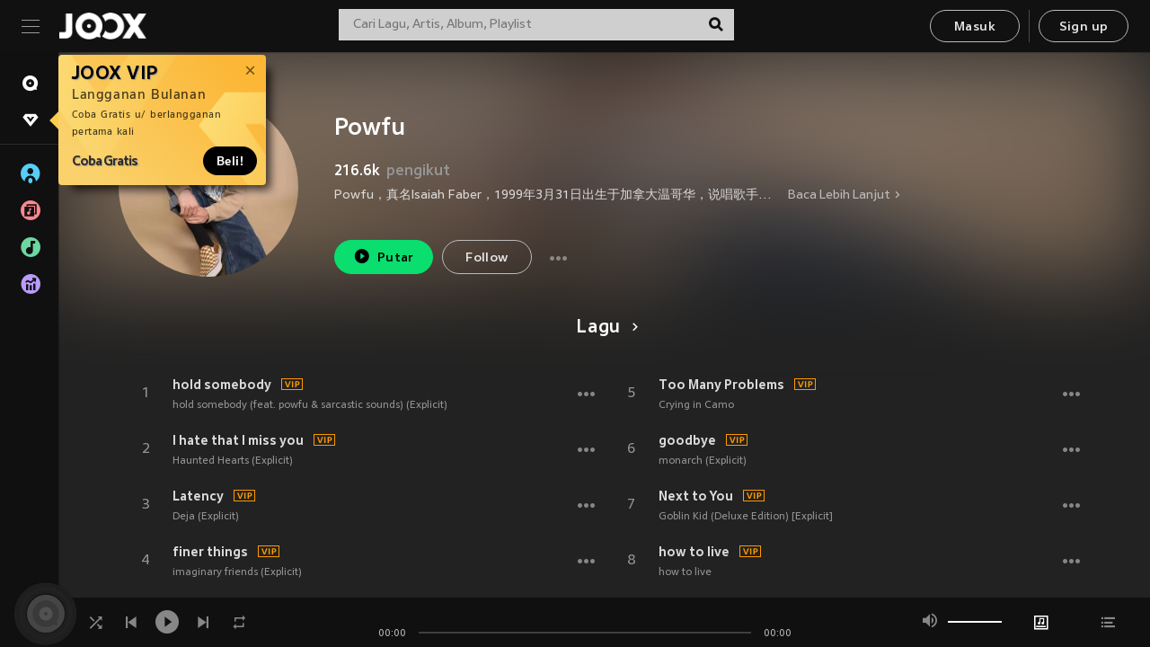

--- FILE ---
content_type: text/html; charset=utf-8
request_url: https://www.joox.com/id/artist/SbQmLancq4g+2cKh2Dz7KQ==
body_size: 26009
content:
<!DOCTYPE html><html lang="id" class="isDesktop"><head><title data-react-helmet="true">JOOX</title><link rel="dns-prefetch" href="https://static.joox.com"/><meta name="robots" content="index,follow"/><meta property="fb:app_id" content="715832828503252"/><meta name="google-site-verification" content="AFxvaw4pL_JpI891g48WyjxZb-IMT32Om60HDmp4H3Q"/><meta name="google-site-verification" content="jEa1xJzY2NY70h_234p8CWtoANSbSPR6kP_ALJ8PGBM"/><meta data-react-helmet="true" property="og:restrictions:country:allowed" content="CN"/><meta data-react-helmet="true" property="og:restrictions:country:allowed" content="TH"/><meta data-react-helmet="true" property="og:restrictions:country:allowed" content="MY"/><meta data-react-helmet="true" property="og:restrictions:country:allowed" content="IN"/><meta data-react-helmet="true" property="og:restrictions:country:allowed" content="ID"/><meta data-react-helmet="true" property="og:restrictions:country:allowed" content="HK"/><meta data-react-helmet="true" property="og:restrictions:country:allowed" content="TW"/><meta data-react-helmet="true" property="og:restrictions:country:allowed" content="MO"/><meta data-react-helmet="true" property="og:restrictions:country:allowed" content="SA"/><meta data-react-helmet="true" property="og:image" content="https://cache.api.joox.com/img/share/aHR0cHM6Ly9pbWFnZS5qb294LmNvbS9KT09YY292ZXIvMC81YzFkYTUzMS1iOTFlLTRjMzQtYWRmYS1lYWVjMWY0ZDA4ZGIvMTAwMA==/1.jpg"/><meta data-react-helmet="true" property="og:title" content="JOOX"/><meta data-react-helmet="true" name="twitter:card" content="summary"/><meta data-react-helmet="true" name="twitter:site" content="@JOOX_ID"/><meta data-react-helmet="true" name="twitter:creator" content="@JOOX_ID"/><meta data-react-helmet="true" name="apple-mobile-web-app-title" content="JOOX"/><meta data-react-helmet="true" name="apple-mobile-web-app-status-bar-style" content="black"/><meta data-react-helmet="true" property="al:android:app_name" content="JOOX"/><meta data-react-helmet="true" property="al:android:package" content="com.tencent.ibg.joox"/><meta data-react-helmet="true" property="al:android:url" content="wemusic://www.joox.com?page=singer&amp;name=&amp;adtag=&amp;id=3129868&amp;title=Powfu&amp;from=html5page&amp;platform=other&amp;h_channel_main=facebook&amp;h_page_type=artist&amp;h_activity_id=SbQmLancq4g%2B2cKh2Dz7KQ%3D%3D"/><meta data-react-helmet="true" property="al:ios:app_name" content="JOOX"/><meta data-react-helmet="true" property="al:ios:app_store_id" content="914406371"/><meta data-react-helmet="true" property="al:ios:url" content="wemusic://www.joox.com?page=singer&amp;name=&amp;adtag=&amp;id=3129868&amp;title=Powfu&amp;h_channel_main=facebook&amp;h_page_type=artist&amp;h_activity_id=SbQmLancq4g%2B2cKh2Dz7KQ%3D%3D"/><link rel="manifest" href="https://static.joox.com/pc/prod/static/manifest_v1.json"/><link rel="shortcut icon" href="https://static.joox.com/pc/prod/static/favicon.ico"/><link rel="icon" sizes="192x192" href="https://static.joox.com/pc/prod/static/di/icons/icon-192x192.png"/><meta name="mobile-web-app-capable" content="yes"/><meta name="theme-color" content="#222222"/><link data-react-helmet="true" rel="canonical" href="https://www.joox.com/id/artist/SbQmLancq4g+2cKh2Dz7KQ=="/><link data-react-helmet="true" rel="alternate" href="android-app://com.tencent.ibg.joox/wemusic/www.joox.com?page=singer&amp;id=3129868&amp;title=Powfu&amp;h_channel_main=appIndexing&amp;h_page_type=artist"/><link data-react-helmet="true" rel="alternate" href="https://www.joox.com/id/artist/SbQmLancq4g+2cKh2Dz7KQ==" hrefLang="x-default"/><link data-react-helmet="true" rel="alternate" href="https://www.joox.com/hk/artist/SbQmLancq4g+2cKh2Dz7KQ==" hrefLang="zh-HK"/><link data-react-helmet="true" rel="alternate" href="https://www.joox.com/my-ms/artist/SbQmLancq4g+2cKh2Dz7KQ==" hrefLang="ms-MY"/><link data-react-helmet="true" rel="alternate" href="https://www.joox.com/id/artist/SbQmLancq4g+2cKh2Dz7KQ==" hrefLang="id"/><link data-react-helmet="true" rel="alternate" href="https://www.joox.com/th/artist/SbQmLancq4g+2cKh2Dz7KQ==" hrefLang="th"/><link data-react-helmet="true" rel="alternate" href="https://www.joox.com/mo/artist/SbQmLancq4g+2cKh2Dz7KQ==" hrefLang="zh-MO"/><link data-react-helmet="true" rel="apple-touch-icon" sizes="192x192" href="https://static.joox.com/pc/prod/static/di/icons/icon-192x192.png"/><link data-react-helmet="true" rel="apple-touch-icon" sizes="512x512" href="https://static.joox.com/pc/prod/static/di/icons/icon-512x512.png"/><link data-react-helmet="true" rel="apple-touch-startup-image" href="https://static.joox.com/pc/prod/static/di/icons/icon-192x192.png"/><link data-react-helmet="true" rel="apple-touch-startup-image" href="https://static.joox.com/pc/prod/static/di/icons/icon-512x512.png" media="(device-width: 414px) and (device-height: 896px) and (-webkit-device-pixel-ratio: 3)"/><link data-react-helmet="true" rel="apple-touch-startup-image" href="https://static.joox.com/pc/prod/static/di/icons/icon-512x512.png" media="(device-width: 414px) and (device-height: 896px) and (-webkit-device-pixel-ratio: 2)"/><link data-react-helmet="true" rel="apple-touch-startup-image" href="https://static.joox.com/pc/prod/static/di/icons/icon-512x512.png" media="(device-width: 375px) and (device-height: 812px) and (-webkit-device-pixel-ratio: 3)"/><link data-react-helmet="true" rel="apple-touch-startup-image" href="https://static.joox.com/pc/prod/static/di/icons/icon-512x512.png" media="(device-width: 414px) and (device-height: 736px) and (-webkit-device-pixel-ratio: 3)"/><link data-react-helmet="true" rel="apple-touch-startup-image" href="https://static.joox.com/pc/prod/static/di/icons/icon-512x512.png" media="(device-width: 375px) and (device-height: 667px) and (-webkit-device-pixel-ratio: 2)"/><link data-react-helmet="true" rel="apple-touch-startup-image" href="https://static.joox.com/pc/prod/static/di/icons/icon-512x512.png" media="(device-width: 1024px) and (device-height: 1366px) and (-webkit-device-pixel-ratio: 2)"/><link data-react-helmet="true" rel="apple-touch-startup-image" href="https://static.joox.com/pc/prod/static/di/icons/icon-512x512.png" media="(device-width: 834px) and (device-height: 1194px) and (-webkit-device-pixel-ratio: 2)"/><link data-react-helmet="true" rel="apple-touch-startup-image" href="https://static.joox.com/pc/prod/static/di/icons/icon-512x512.png" media="(device-width: 834px) and (device-height: 1112px) and (-webkit-device-pixel-ratio: 2)"/><link data-react-helmet="true" rel="apple-touch-startup-image" href="https://static.joox.com/pc/prod/static/di/icons/icon-512x512.png" media="(device-width: 768px) and (device-height: 1024px) and (-webkit-device-pixel-ratio: 2)"/><link data-react-helmet="true" rel="preload" as="image" href="https://image.joox.com/JOOXcover/0/5c1da531-b91e-4c34-adfa-eaec1f4d08db/300"/><style id="__jsx-2561151309">@font-face{font-family:'jooxInter';src:url(https://static.joox.com/pc/prod/static/fo/jooxInter-v130.eot);src:url(https://static.joox.com/pc/prod/static/fo/jooxInter-v130.eot) format('embedded-opentype'), url(https://static.joox.com/pc/prod/static/fo/jooxInter-v130.ttf) format('truetype'), url(https://static.joox.com/pc/prod/static/fo/jooxInter-v130.woff) format('woff'), url(https://static.joox.com/pc/prod/static/fo/jooxInter-v130.svg) format('svg');font-weight:normal;font-style:normal;font-display:block;}@font-face{font-family:'JOOX';src:url(https://static.joox.com/pc/prod/static/fo/JOOX.woff2) format('woff2'), url(https://static.joox.com/pc/prod/static/fo/JOOX.woff) format('woff');font-weight:400;font-style:normal;font-display:swap;}@font-face{font-family:'JOOX';src:url(https://static.joox.com/pc/prod/static/fo/JOOX-Medium.woff2) format('woff2'), url(https://static.joox.com/pc/prod/static/fo/JOOX-Medium.woff) format('woff');font-weight:500;font-style:bold;font-display:swap;}@font-face{font-family:'JOOX';src:url(https://static.joox.com/pc/prod/static/fo/JOOX-Bold.woff2) format('woff2'), url(https://static.joox.com/pc/prod/static/fo/JOOX-Bold.woff) format('woff');font-weight:700;font-style:bolder;font-display:swap;}@font-face{font-family:'JOOX-Brand';src:url(https://static.joox.com/pc/prod/static/fo/JOOX-Brand-Bold.woff2) format('woff2'), url(https://static.joox.com/pc/prod/static/fo/JOOX-Brand-Bold.woff) format('woff');font-weight:700;font-style:bolder;font-display:swap;}@font-face{font-family:'JOOX-Brand';src:url(https://static.joox.com/pc/prod/static/fo/JOOX-Brand-Regular.woff2) format('woff2'), url(https://static.joox.com/pc/prod/static/fo/JOOX-Brand-Regular.woff) format('woff');font-weight:400;font-style:normal;font-display:swap;}@font-face{font-family:'Pyidaungsu';src:url(https://static.joox.com/pc/prod/static/fo/Pyidaungsu-Regular.woff2) format('woff2'), url(https://static.joox.com/pc/prod/static/fo/Pyidaungsu-Regular.woff) format('woff');font-weight:400;font-style:normal;font-display:swap;}@font-face{font-family:'Pyidaungsu';src:url(https://static.joox.com/pc/prod/static/fo/Pyidaungsu-Bold.woff2) format('woff2'), url(https://static.joox.com/pc/prod/static/fo/Pyidaungsu-Bold.woff) format('woff');font-weight:700;font-style:bold;font-display:swap;}@font-face{font-family:Sukhumvit;src:url(https://static.joox.com/pc/prod/static/fo/sukhumvitreg.eot);src:url(https://static.joox.com/pc/prod/static/fo/sukhumvitreg.eot?) format('embedded-opentype'), url(https://static.joox.com/pc/prod/static/fo/sukhumvitreg.woff) format('woff'), url(https://static.joox.com/pc/prod/static/fo/sukhumvitreg.ttf) format('truetype'), url(https://static.joox.com/pc/prod/static/fo/sukhumvitreg.svg#svgFontName) format('svg');font-weight:400;font-style:normal;font-display:swap;}@font-face{font-family:Sukhumvit;src:url(https://static.joox.com/pc/prod/static/fo/sukhumvitbld.eot);src:url(https://static.joox.com/pc/prod/static/fo/sukhumvitbld.eot?) format('embedded-opentype'), url(https://static.joox.com/pc/prod/static/fo/sukhumvitbld.woff) format('woff'), url(https://static.joox.com/pc/prod/static/fo/sukhumvitbld.ttf) format('truetype'), url(https://static.joox.com/pc/prod/static/fo/sukhumvitbld.svg#svgFontName) format('svg');font-weight:700;font-style:normal;font-display:swap;}@font-face{font-family:'JOOXPlayer';src:url(https://static.joox.com/pc/prod/static/fo/JOOX.woff2) format('woff2'), url(https://static.joox.com/pc/prod/static/fo/JOOX.woff) format('woff');font-weight:400;font-style:normal;font-display:swap;}@font-face{font-family:'JOOXPlayer';src:url(https://static.joox.com/pc/prod/static/fo/JOOX-Medium.woff2) format('woff2'), url(https://static.joox.com/pc/prod/static/fo/JOOX-Medium.woff) format('woff');font-weight:500;font-style:bold;font-display:swap;}@font-face{font-family:'JOOXPlayer';src:url(https://static.joox.com/pc/prod/static/fo/JOOX-Bold.woff2) format('woff2'), url(https://static.joox.com/pc/prod/static/fo/JOOX-Bold.woff) format('woff');font-weight:700;font-style:bolder;font-display:swap;}@font-face{font-family:'jooxPlayerIcon';src:url(https://static.joox.com/pc/prod/static/fo/jooxPlayer.woff2) format('woff2'), url(https://static.joox.com/pc/prod/static/fo/jooxPlayer.woff) format('woff');font-weight:normal;font-style:normal;font-display:block;}@font-face{font-family:'JOOXPlayerSukhumvit';src:url(https://static.joox.com/pc/prod/static/fo/sukhumvitreg.woff2) format('woff2'), url(https://static.joox.com/pc/prod/static/fo/sukhumvitreg.woff) format('woff');font-weight:400;font-style:normal;}@font-face{font-family:'JOOXPlayerSukhumvit';src:url(https://static.joox.com/pc/prod/static/fo/sukhumvitbld.woff2) format('woff2'), url(https://static.joox.com/pc/prod/static/fo/sukhumvitbld.woff) format('woff');font-weight:700;font-style:normal;}.icon{font-family:'jooxInter' !important;speak:none;font-style:normal;font-weight:normal;font-variant:normal;text-transform:none;line-height:1;-webkit-font-smoothing:antialiased;-moz-osx-font-smoothing:grayscale;}</style><style id="__jsx-2865570372">#nprogress{pointer-events:none;}#nprogress .bar{background:#00ff77;position:fixed;z-index:9999;top:0;left:0;width:100%;height:2px;}#nprogress .peg{display:block;position:absolute;right:0;width:100px;height:100%;box-shadow:0 0 10px #29d,0 0 5px #29d;opacity:1;-webkit-transform:rotate(3deg) translate(0px,-4px);-ms-transform:rotate(3deg) translate(0px,-4px);-webkit-transform:rotate(3deg) translate(0px,-4px);-ms-transform:rotate(3deg) translate(0px,-4px);transform:rotate(3deg) translate(0px,-4px);}#nprogress .spinner{display:block;position:fixed;z-index:9999;top:15px;right:15px;}#nprogress .spinner-icon{width:18px;height:18px;box-sizing:border-box;border:solid 2px transparent;border-top-color:#29d;border-left-color:#29d;border-radius:50%;-webkit-animation:nprogress-spinner 400ms linear infinite;-webkit-animation:nprogress-spinner 400ms linear infinite;animation:nprogress-spinner 400ms linear infinite;}.nprogress-custom-parent{overflow:hidden;position:relative;}.nprogress-custom-parent #nprogress .spinner,.nprogress-custom-parent #nprogress .bar{position:absolute;}@-webkit-keyframes nprogress-spinner{0%{-webkit-transform:rotate(0deg);}100%{-webkit-transform:rotate(360deg);}}@-webkit-keyframes nprogress-spinner{0%{-webkit-transform:rotate(0deg);-ms-transform:rotate(0deg);transform:rotate(0deg);}100%{-webkit-transform:rotate(360deg);-ms-transform:rotate(360deg);transform:rotate(360deg);}}@keyframes nprogress-spinner{0%{-webkit-transform:rotate(0deg);-ms-transform:rotate(0deg);transform:rotate(0deg);}100%{-webkit-transform:rotate(360deg);-ms-transform:rotate(360deg);transform:rotate(360deg);}}</style><style id="__jsx-2288571016">.TopSnackBar.jsx-2288571016{width:100%;}.TopSnackBar-active.jsx-2288571016{-webkit-transition:all 400ms cubic-bezier(0.4,0,0.6,1);transition:all 400ms cubic-bezier(0.4,0,0.6,1);}.TopSnackBar-enter.jsx-2288571016{opacity:0.5;-webkit-transform:translate3d(calc(100% + 568px),0,0);-ms-transform:translate3d(calc(100% + 568px),0,0);transform:translate3d(calc(100% + 568px),0,0);}</style><style id="__jsx-2210511138">.Search.jsx-2210511138{position:relative;max-width:440px;width:100%;margin:0 20px;}.inputSearch.jsx-2210511138{background:rgba(255,255,255,0.8);display:block;height:35px;width:100%;border:0;padding:0 55px 0 15px;padding-right:40px;font-size: 0.875rem ;;color:#4a4a4a;text-align:left;outline:none;position:relative;border:1px solid rgba(255,255,255,0.1);}.inputSearch.jsx-2210511138:focus{outline:none;border:1px solid #09de6e;}.btnSearch.jsx-2210511138{display:block;background:transparent;position:absolute;border:0;top:-1px;right:0;width:40px;height:35px;outline:none;padding:2px 0 0;color:#111111;text-align:center;line-height:30px;;}.icon.jsx-2210511138{font-size: 1.25rem ;;vertical-align:middle;}.btnLogin > div{margin-left:6px;}.autoSuggest.jsx-2210511138{display:block;font-size: 0.8125rem ;;background-color:#000;box-shadow:0 6px 9px 0 rgba(0,0,0,0.5);width:100%;height:380px;position:absolute;top:35px;z-index:10;}</style><style id="__jsx-436437380">.scrollarea-content{margin:0;padding:0;overflow:hidden;position:relative;}.scrollarea-content:focus{outline:0;}.scrollarea{position:relative;overflow:hidden;}.scrollarea .scrollbar-container{position:absolute;background:none;opacity:0;z-index:0;-webkit-transition:opacity 200ms ease;transition:opacity 200ms ease;}.scrollarea .scrollbar-container.vertical{width:8px;height:100%;right:0;top:0;background-color:transparent;opacity:0;padding:0;z-index:10;}.scrollarea .scrollbar-container.vertical .scrollbar{width:6px;height:20px;background:#333333;margin-left:0;border-radius:8px;}.scrollarea:hover .scrollbar-container{opacity:1;}</style><style id="__jsx-2607319108">.MainBtnWrap.jsx-2607319108{display:inline-block;}.mainButton.jsx-2607319108{display:inline-block;background:#09de6e;font-size: 0.875rem ;;color:#000;font-weight:500;line-height:1.8;-webkit-letter-spacing:0.41px;-moz-letter-spacing:0.41px;-ms-letter-spacing:0.41px;letter-spacing:0.41px;text-align:center;min-width:100px;height:38px;border:1px solid #09de6e;border-radius:20px;padding:7px 20px 5px;cursor:pointer;outline:none;-webkit-transition:all 0.35s;transition:all 0.35s;white-space:pre;}.isMobile .mainButton.jsx-2607319108{font-size: 1rem ;;height:40px;padding:4px 20px;line-height:33px;}.isDesktop .mainButton.jsx-2607319108:hover{background:#53e89a;border-color:#53e89a;}.secondary.jsx-2607319108{background:transparent;border-color:#bcbcbc;color:#e5e5e5;}.isDesktop .mainButton.secondary.jsx-2607319108:hover{background:#fff;border-color:#fff;color:#000;}.isMobile .mainButton.secondary.jsx-2607319108{line-height:34px;}.isMobile .mainButton.secondary.active.jsx-2607319108{border-color:#fff;color:#fff;}.tertiary.jsx-2607319108{background:#fff;border-color:#fff;color:#000;}.isDesktop .mainButton.tertiary.jsx-2607319108:hover{background:transparent;border-color:#fff;color:#e5e5e5;}.isMobile .mainButton.tertiary.jsx-2607319108{line-height:34px;}.isMobile .mainButton.tertiary.active.jsx-2607319108{background:#fff;border-color:#fff;color:#000;}.warning.jsx-2607319108{border-color:#f00;background:#f00;}.isDesktop .mainButton.warning.jsx-2607319108:hover{background:#b30000;border-color:#b30000;}.mainButton.loading.jsx-2607319108{pointer-events:none;color:#555;}.mainButton.jsx-2607319108 .icon{font-size: 1.4em ;;vertical-align:middle;position:relative;top:-2px;margin-right:3px;}.mainButton.jsx-2607319108 .icon--download{top:0;margin-right:3px;}.isMobile .mainButton.jsx-2607319108 .icon{font-size: 1.2em ;;}.mainButton[disabled].jsx-2607319108,.mainButton[disabled].jsx-2607319108:hover{background:#9e9e9e !important;cursor:default !important;border-color:#bcbcbc !important;}.isMobile .mainButton.jsx-2607319108 img{position:relative;top:-1px;}.isDesktop .MainBtnWrap.jsx-2607319108 img{text-align:center;width:30px;position:relative;top:-1px;margin-left:5px;}.mainLayoutSize.jsx-2607319108{height:36px;line-height:1.75;}</style><style id="__jsx-2200604574">.btnClose.jsx-2200604574{position:absolute;right:10px;top:10px;background:transparent;border:0;outline:0;color:#a6a6a6;cursor:pointer;font-size: 1.3em ;;padding:0;}.btnClose.jsx-2200604574:hover{color:#fff;}</style><style id="__jsx-2151956263">.MainHeader.jsx-2151956263{background-color:#111111;box-shadow:0 1px 1px 0 rgba(0,0,0,0.2);height:58px;padding:10px 24px;display:-webkit-box;display:-webkit-flex;display:-ms-flexbox;display:flex;-webkit-flex-direction:row;-ms-flex-direction:row;flex-direction:row;-webkit-box-pack:justify;-webkit-justify-content:space-between;-ms-flex-pack:justify;justify-content:space-between;}.MainHeader.jsx-2151956263>div.jsx-2151956263{display:-webkit-box;display:-webkit-flex;display:-ms-flexbox;display:flex;-webkit-align-items:center;-webkit-box-align:center;-ms-flex-align:center;align-items:center;}.logo.jsx-2151956263 a.jsx-2151956263{display:block;height:100%;}.logo.jsx-2151956263{display:block;width:100px;height:30px;background-image:url(https://static.joox.com/pc/prod/static/di/MainHeader/joox-logo01.png);background-repeat:no-repeat;background-size:contain;background-position:center;}.logo.jsx-2151956263 span.jsx-2151956263{display:block;
    text-indent: 1000em;
    white-space: nowrap;
    overflow: hidden;
  ;}.btnMenu.jsx-2151956263{background:transparent;border:0;position:relative;display:block;width:20px;height:15px;margin-right:20px;padding:0;position:relative;top:0;outline:none;cursor:pointer;}@media (max-width:1399px){.btnMenu.btnMenuLg.jsx-2151956263{display:none;}}@media (min-width:1400px){.btnMenu.btnMenuSm.jsx-2151956263{display:none;}}.onPress.jsx-2151956263{-webkit-transform:translate3d(0,0,0);-ms-transform:translate3d(0,0,0);transform:translate3d(0,0,0);}.onPress.jsx-2151956263:after{content:'';display:block;position:absolute;width:100%;height:100%;top:0;left:0;pointer-events:none;background-image:radial-gradient( circle, #fff 10%, transparent 10.01% );background-repeat:no-repeat;background-position:50%;-webkit-transform:scale(14,14);-ms-transform:scale(14,14);transform:scale(14,14);opacity:0;-webkit-transition:-webkit-transform 0.3s, opacity 1s;-webkit-transition:transform 0.3s, opacity 1s;transition:transform 0.3s, opacity 1s;}.onPress.jsx-2151956263:active.jsx-2151956263:after{-webkit-transform:scale(0,0);-ms-transform:scale(0,0);transform:scale(0,0);opacity:0.15;-webkit-transition:0s;transition:0s;}.btnMenu.jsx-2151956263>span.jsx-2151956263{background:#9b9b9b;display:block;position:absolute;z-index:2;width:20px;height:1px;-webkit-transition:0.4s;transition:0.4s;}.btnMenu.jsx-2151956263 .one.jsx-2151956263{top:0;}.btnMenu.jsx-2151956263 .two.jsx-2151956263{top:7px;}.btnMenu.jsx-2151956263 .three.jsx-2151956263{top:14px;}.user.jsx-2151956263{position:relative;border-left:1px solid #4a4a4a;padding-left:20px;padding-right:45px;max-width:220px;width:100%;margin-left:10px;}@media (max-width:600px){.user.jsx-2151956263{max-width:100%;}}.user.jsx-2151956263 a.jsx-2151956263{display:block;color:#bcbcbc;}.user.jsx-2151956263 a.jsx-2151956263:hover{color:#fff;}.avatarWrap.jsx-2151956263{cursor:pointer;}.user.jsx-2151956263 .rezyImageFrame{width:32px;height:32px;display:inline-block;vertical-align:middle;margin-right:10px;}.user.jsx-2151956263 .avatar{width:32px;height:32px;display:inline-block;border-radius:50%;min-width:32px;}.user.jsx-2151956263 img.status.jsx-2151956263{position:absolute;right:52px;top:16px;}.name.jsx-2151956263{display:inline-block;
    white-space: nowrap;
    overflow: hidden;
    text-overflow: ellipsis;
  ;max-width:80px;margin-right:5px;vertical-align:middle;line-height:38px;}@media (max-width:600px){.avatar.jsx-2151956263{display:none;}.user.jsx-2151956263 .rezyImageFrame{display:none;}}.status.jsx-2151956263{max-width:20px;vertical-align:middle;}.user.jsx-2151956263 img.status.vvip.jsx-2151956263{top:10px;}.btnUserCollapsed.jsx-2151956263{font-size: 0.9375rem ;;display:inline-block;background:transparent;color:#fff;line-height:0;border:0;outline:none;cursor:pointer;padding:12px 15px;position:absolute;top:0;right:0;}.nav.jsx-2151956263{margin-left:15px;}.btnLogin.jsx-2151956263 small.jsx-2151956263{font-size: 1em ;;margin:0 10px;}.btnLogin.jsx-2151956263 .MainBtnWrap + .MainBtnWrap{border-left:1px solid #4a4a4a;padding-left:10px;margin-left:10px;}.btnLogin.jsx-2151956263 .registerBtn{border:none;padding:unset;}.btnLogin.jsx-2151956263 a.jsx-2151956263{-webkit-text-decoration:underline;text-decoration:underline;display:inline-block;}.NewYear2021 .MainHeader.jsx-2151956263{background-image:url(https://static.joox.com/pc/prod/static/di/theme/newyear2021/img_desktop.jpg);background-repeat:no-repeat;background-position:center;}.MainHeader.jsx-2151956263 .btn--upload{margin-right:12px;padding:7px 12px 5px;display:-webkit-inline-box;display:-webkit-inline-flex;display:-ms-inline-flexbox;display:inline-flex;-webkit-align-items:center;-webkit-box-align:center;-ms-flex-align:center;align-items:center;}.MainHeader.jsx-2151956263 .btn--upload .icon--add-to-queue{font-size:1.1em;top:-2px;}.MainHeader.jsx-2151956263 .btn--download{padding:7px 12px 5px;border-color:#09de6e;color:#09de6e;margin-left:12px;}.MainHeader.jsx-2151956263 .btn--download .icon--add-to-queue{font-size:1em;top:-1px;left:-1px;}</style><style id="__jsx-3495596807">button.useApp.useApp.jsx-3495596807{background-color:#09de6e;font-size: 0.8125rem ;;color:#111;font-weight:600;text-transform:uppercase;text-align:center;line-height:1.8;width:auto;height:28px;padding:0 12px;border-radius:20px;position:relative;top:50%;right:8px;-webkit-transform:translateY(-50%);-ms-transform:translateY(-50%);transform:translateY(-50%);-webkit-animation:bgEffect-jsx-3495596807 1.8s ease-in-out infinite;animation:bgEffect-jsx-3495596807 1.8s ease-in-out infinite;}.MainBtnWrap .useApp{background-color:#09de6e;color:#111;-webkit-animation:bgEffect-jsx-3495596807 1.8s ease-in-out infinite;animation:bgEffect-jsx-3495596807 1.8s ease-in-out infinite;}@-webkit-keyframes bgEffect-jsx-3495596807{0%,100%{background:rgba(69,222,110,0.9);box-shadow:0 0 0 #09de6e;}50%{background:rgba(69,222,110,1);text-shadow:1px 1px 3px rgba(255,255,255,0.8), -1px -1px 3px rgba(255,255,255,0.8);box-shadow:0 0 6px 1px #09de6e;}}@keyframes bgEffect-jsx-3495596807{0%,100%{background:rgba(69,222,110,0.9);box-shadow:0 0 0 #09de6e;}50%{background:rgba(69,222,110,1);text-shadow:1px 1px 3px rgba(255,255,255,0.8), -1px -1px 3px rgba(255,255,255,0.8);box-shadow:0 0 6px 1px #09de6e;}}</style><style id="__jsx-2658589646">.NavItems.jsx-2658589646{display:block;position:relative;margin:10px 0;}.NavItems.jsx-2658589646 a.jsx-2658589646{display:block;position:relative;font-size: 0.875rem ;;font-weight:700;-webkit-letter-spacing:0.35px;-moz-letter-spacing:0.35px;-ms-letter-spacing:0.35px;letter-spacing:0.35px;text-transform:uppercase;color:#fff;width:100%;z-index:5;padding:8px 0 4px 35px;min-height:31px;line-height:1.2;}.NavItems.jsx-2658589646:hover a.jsx-2658589646,.NavItems.active.jsx-2658589646 a.jsx-2658589646{color:#09de6e;}.NavItems.jsx-2658589646:hover.jsx-2658589646::before,.NavItems.active.jsx-2658589646::before{content:'';width:3px;height:22px;background:#09de6e;position:absolute;top:4px;left:-22px;z-index:2;-webkit-transition:background .2s;transition:background .2s;}.icon.jsx-2658589646{font-size: 1.7em ;;position:absolute;left:0;top:3px;}.NavItems.jsx-2658589646 a.jsx-2658589646:hover .title.jsx-2658589646{display:block;}.title.jsx-2658589646{display:none;position:absolute;left:34px;top:2px;background-color:#ffffff;border-radius:1px;height:25px;opacity:0.8;padding:2px 7px;line-height:25px;color:#000;white-space:nowrap;}.showTooltip.jsx-2658589646 .NavItems.user.jsx-2658589646 a.jsx-2658589646 .title.jsx-2658589646,.showTooltip.jsx-2658589646 .NavItems.vip.jsx-2658589646 a.jsx-2658589646 .title.jsx-2658589646{display:none;}</style><style id="__jsx-1863094431">.BrowseTitle.jsx-1863094431{font-size: 0.75rem ;;font-weight:500;line-height:2.1;color:#bcbcbc;}.BrowseItems.jsx-1863094431{position:relative;display:-webkit-box;display:-webkit-flex;display:-ms-flexbox;display:flex;margin:17px 0;-webkit-flex-direction:column;-ms-flex-direction:column;flex-direction:column;}.BrowseItems.isMinified.jsx-1863094431:first-child{margin-top:10px;}.BrowseItems.jsx-1863094431 a.jsx-1863094431{position:relative;z-index:5;display:-webkit-box;display:-webkit-flex;display:-ms-flexbox;display:flex;-webkit-align-items:center;-webkit-box-align:center;-ms-flex-align:center;align-items:center;position:relative;color:#bcbcbc;-webkit-transition:color .2s;transition:color .2s;}.BrowseItems.jsx-1863094431 .icon.jsx-1863094431{font-size: 1.875rem ;;width:24px;height:24px;margin-right:15px;display:-webkit-box;display:-webkit-flex;display:-ms-flexbox;display:flex;-webkit-align-items:center;-webkit-box-align:center;-ms-flex-align:center;align-items:center;-webkit-box-pack:center;-webkit-justify-content:center;-ms-flex-pack:center;justify-content:center;}.BrowseItems.jsx-1863094431 .Artists.jsx-1863094431:before{color:#56cef8;}.BrowseItems.jsx-1863094431 .Albums.jsx-1863094431:before{color:#fd8791;}.BrowseItems.jsx-1863094431 .Playlists.jsx-1863094431:before{color:#6cd7a1;}.BrowseItems.jsx-1863094431 .Charts.jsx-1863094431:before{color:#ba9cfc;}.BrowseItems.jsx-1863094431 .Radio.jsx-1863094431:before{color:#fec18c;}.BrowseItems.jsx-1863094431 .Video.jsx-1863094431:before{color:#ef3c5a;}.BrowseItems.jsx-1863094431 .MusicColumn.jsx-1863094431{background-color:#646464;font-size: 0.75rem ;;}.BrowseItems.jsx-1863094431 .icon.jsx-1863094431:before{display:block;font-style:normal !important;}.name.jsx-1863094431{font-size: 0.875rem ;;line-height:1.4;margin-top:1px;}.isMinified.jsx-1863094431 .name.jsx-1863094431{display:none;position:absolute;left:34px;top:0;background-color:#ffffff;border-radius:1px;height:25px;opacity:0.8;padding:2px 7px;line-height:25px;color:#000;white-space:nowrap;}.BrowseItems.isMinified.jsx-1863094431 a.jsx-1863094431:hover .name.jsx-1863094431{display:block;}.BrowseItems.jsx-1863094431:hover a.jsx-1863094431,.BrowseItems.active.jsx-1863094431 a.jsx-1863094431{color:#09de6e;position:relative;}.BrowseItems.jsx-1863094431:hover.jsx-1863094431::before,.BrowseItems.active.jsx-1863094431::before{content:'';width:3px;height:22px;background:#09de6e;position:absolute;top:1px;left:-22px;z-index:2;-webkit-transition:background .2s;transition:background .2s;}</style><style id="__jsx-289687628">button.jsx-289687628{background:transparent;border:0;outline:0;padding:0;color:#bcbcbc;display:block;width:100%;cursor:pointer;text-align:left;position:relative;}.isMobile button.jsx-289687628{color:#fff;}button.jsx-289687628:focus{outline:none;border:none;}a.jsx-289687628{position:relative;display:block;cursor:pointer;}.isMobile a.jsx-289687628{color:#fff;height:40px;line-height:40px;}.isDesktop a.jsx-289687628:hover{color:#fff;}.lang.jsx-289687628 i.jsx-289687628,button.jsx-289687628 i.jsx-289687628{position:absolute;right:0;-webkit-transition:all 0.5s;transition:all 0.5s;}li.jsx-289687628 .lang.jsx-289687628 i.jsx-289687628{top:4px;}.isMobile a.jsx-289687628 i.jsx-289687628,.isMobile button.jsx-289687628 i.jsx-289687628{top:1px;}.isMobile li.jsx-289687628 .current.jsx-289687628 i.jsx-289687628{top:10px;}button.current.jsx-289687628{cursor:default;}.collapsed.jsx-289687628{-webkit-transform:rotate(180deg);-ms-transform:rotate(180deg);transform:rotate(180deg);}.lang.jsx-289687628{font-size: 0.8125rem ;;}.lang.jsx-289687628 i.jsx-289687628{display:none;font-size: 1.2em ;;}.current.jsx-289687628 i.jsx-289687628{display:block;}span.jsx-289687628{float:right;}.isDesktop .current.jsx-289687628:hover{color:#53e89a;-webkit-transition:color .2s;transition:color .2s;}.current.jsx-289687628,.isMobile .current.jsx-289687628{color:#09de6e;}.isMobile .current.jsx-289687628{margin-right:25px;}ul.jsx-289687628{position:relative;background:#000;padding:15px 20px 5px 35px;width:calc(100% + 45px);left:-25px;right:-25px;margin-top:10px;}.isMobile ul.jsx-289687628{margin-top:5px;}li.jsx-289687628{margin-bottom:10px;}</style><style id="__jsx-3398449099">.AboutJoox.jsx-3398449099{color:#ccc;margin:15px 0;-webkit-transition:color .2s;transition:color .2s;}.About.jsx-3398449099{font-size: 0.875rem ;;line-height:2;}.About.jsx-3398449099 .Items.jsx-3398449099{margin:10px 0;}.About.jsx-3398449099 .Items.jsx-3398449099 a.jsx-3398449099{color:#bcbcbc;cursor:pointer;}.About.jsx-3398449099 .Items.jsx-3398449099 .Ln.jsx-3398449099{float:right;color:#09de6e;}.About.jsx-3398449099 .Items.jsx-3398449099:hover,.About.jsx-3398449099 .Items.jsx-3398449099 a.jsx-3398449099:hover{color:#fff;}.Social.jsx-3398449099{margin-top:20px;}.Social.jsx-3398449099 .Items.jsx-3398449099{font-size: 1.375rem ;;color:#bcbcbc;margin-right:16px;-webkit-transition:color .2s;transition:color .2s;}.Social.jsx-3398449099 .Items.jsx-3398449099:hover{color:#fff;}.Social.jsx-3398449099 .Items.jsx-3398449099 .icon--youtube.jsx-3398449099{font-size: 1.5rem ;;}</style><style id="__jsx-2041756047">.TermCopyright.jsx-2041756047{font-size: 0.75rem ;;color:#b5b5b5;line-height:1.6;}.TermCopyright.jsx-2041756047 a.jsx-2041756047{color:#959595;-webkit-transition:color .2s;transition:color .2s;}.Terms.jsx-2041756047{margin-bottom:15px;}.Terms.jsx-2041756047 a.jsx-2041756047{display:block;margin-right:10px;}.Terms.jsx-2041756047 a.jsx-2041756047:hover{color:#fff;}.Copyright.jsx-2041756047{margin-bottom:15px;}</style><style id="__jsx-2260554912">.CustomScrollbars{position:relative;width:100%;overflow:auto;}.CustomScrollbars::-webkit-scrollbar{width:6px;height:6px;}.CustomScrollbars::-webkit-scrollbar-track{background:rgba(0,0,0,0.1);border-radius:6px;}.CustomScrollbars::-webkit-scrollbar-thumb{background:#333333;border-radius:6px;}.CustomScrollbars::-webkit-scrollbar-thumb:hover{background:#555;}</style><style id="__jsx-751721742">.MainSidebar.jsx-751721742{width:220px;}.MainSidebar.jsx-751721742 .Box.jsx-751721742{padding:10px 20px 0 22px;border-bottom:1px solid rgba(151,151,151,0.2);margin-bottom:10px;}.MainSidebar.jsx-751721742 .Box.jsx-751721742:nth-last-child(1){border-bottom:0;}.smCollapsed .MainSidebar.jsx-751721742 .ScrollbarsCustom-Track{display:none;}</style><style id="__jsx-1025655564">.NavItems.jsx-1025655564{display:block;position:relative;margin:10px 0;}.NavItems.jsx-1025655564 a.jsx-1025655564{display:block;position:relative;font-size: 0.875rem ;;font-weight:700;-webkit-letter-spacing:0.35px;-moz-letter-spacing:0.35px;-ms-letter-spacing:0.35px;letter-spacing:0.35px;text-transform:uppercase;color:#fff;width:100%;z-index:5;padding:0;min-height:31px;line-height:1.2;}.NavItems.jsx-1025655564:hover a.jsx-1025655564,.NavItems.active.jsx-1025655564 a.jsx-1025655564{color:#09de6e;}.NavItems.jsx-1025655564:hover.jsx-1025655564::before,.NavItems.active.jsx-1025655564::before{content:'';width:3px;height:22px;background:#09de6e;position:absolute;top:4px;left:-22px;z-index:2;-webkit-transition:background .2s;transition:background .2s;}.icon.jsx-1025655564{font-size: 1.7em ;;position:absolute;left:0;top:3px;}.NavItems.jsx-1025655564 a.jsx-1025655564:hover .title.jsx-1025655564{display:block;}.title.jsx-1025655564{display:none;position:absolute;left:34px;top:2px;background-color:#ffffff;border-radius:1px;height:25px;opacity:0.8;padding:2px 7px;line-height:25px;color:#000;white-space:nowrap;}.showTooltip.jsx-1025655564 .NavItems.user.jsx-1025655564 a.jsx-1025655564 .title.jsx-1025655564,.showTooltip.jsx-1025655564 .NavItems.vip.jsx-1025655564 a.jsx-1025655564 .title.jsx-1025655564{display:none;}</style><style id="__jsx-280012110">.MiniSidebar.jsx-280012110{width:65px;}.MiniSidebar.jsx-280012110 .Box.jsx-280012110{padding:10px 0 0 22px;border-bottom:1px solid rgba(151,151,151,0.2);}.MiniSidebar.jsx-280012110 .Box.jsx-280012110:nth-last-child(1){border-bottom:0;}</style><style id="__jsx-341176200">.rezyImageFrame.jsx-341176200{font-size:0;height:100%;}</style><style id="__jsx-489341288">button.jsx-489341288{color:#878787;background:transparent;outline:none;border:none;cursor:pointer;display:inline-block;padding:0;text-align:center;-webkit-transition:color .2s;transition:color .2s;width:40px;height:40px;position:relative;}button.jsx-489341288:hover{color:#fff;}button.nohover.jsx-489341288:hover{color:#878787;}button.jsx-489341288:disabled{cursor:default;}.active.jsx-489341288{color:#fff !important;}.active.jsx-489341288:disabled{color:#3f3f3f !important;}button.jsx-489341288:focus{outline:none;border:none;}i.jsx-489341288{font-size: 2em ;;vertical-align:middle;}button.jsx-489341288 .icon--pause1{color:#fff;}button.jsx-489341288:disabled{color:#3f3f3f;;}</style><style id="__jsx-2380132195">.BtnIconWrap.jsx-2380132195{display:inline-block;position:relative;}.moreBubble.jsx-2380132195{background:#fff;position:absolute;left: 0; top: 40px; width:195px;padding:15px;z-index:10;}.BtnIconWrap.jsx-2380132195 .icon--share{position:relative;top:2px;}</style><style id="__jsx-231771041">.TopSectionProfile.jsx-231771041{display:-webkit-box;display:-webkit-flex;display:-ms-flexbox;display:flex;margin-top:30px;}.ImageColumn.jsx-231771041{max-width:200px;-webkit-flex:0 0 200px;-ms-flex:0 0 200px;flex:0 0 200px;}.imgWrap.jsx-231771041{position:relative;border-radius:50%;overflow:hidden;}.imgWrap.jsx-231771041:before{content:'';display:block;padding-top:100%;}.imgWrap.jsx-231771041 img{object-fit:cover;position:absolute;top:0;left:0;width:100%;height:100%;}.DetailColumn.jsx-231771041{padding-left:40px;}.DetailColumnHeader.jsx-231771041{margin-bottom:5px;}.DetailColumnHeader.jsx-231771041 .title.jsx-231771041{font-size: 1.625rem ;;font-weight:500;}.DetailColumnContent.jsx-231771041{font-size: 0.875rem ;;line-height:1.6;margin-bottom:30px;}.DetailColumnButtons.jsx-231771041 .MainBtnWrap{margin-right:10px;}</style><style id="__jsx-1801409474">.SectionWrap.jsx-1801409474{margin-bottom:40px;}.isMobile .mobileScrollRow.jsx-1801409474 .row{overflow-x:scroll;overflow-y:hidden;display:-webkit-box;display:-webkit-flex;display:-ms-flexbox;display:flex;-webkit-flex-wrap:nowrap;-ms-flex-wrap:nowrap;flex-wrap:nowrap;}.isMobile .mobileScrollRow.jsx-1801409474 .col{max-width:40%;-webkit-flex:0 0 40%;-ms-flex:0 0 40%;flex:0 0 40%;}</style><style id="__jsx-3590354699">.subTitle.jsx-3590354699{font-size: 1rem ;;color:#959595;font-weight:500;}.isMobile .subTitle.jsx-3590354699{font-size: 0.875rem ;;}.subTitle.jsx-3590354699 b.jsx-3590354699{color:#fff;font-weight:500;margin-right:3px;}.readMore.jsx-3590354699{display:inline-block;color:#bcbcbc;cursor:pointer;-webkit-transition:color .2s;transition:color .2s;position:relative;top:-8px;margin-left:5px;}.readMore.jsx-3590354699:hover,.readMore.jsx-3590354699:focus{color:#fff;}.readMore.jsx-3590354699 i.jsx-3590354699{font-size: 0.625rem ;;}.description.jsx-3590354699{display:inline-block;
    white-space: nowrap;
    overflow: hidden;
    text-overflow: ellipsis;
  ;max-width:500px;color:#dcdbdb;}@media (max-width:1023px){.description.jsx-3590354699{max-width:420px;}}.allTracks.jsx-3590354699{font-size: 1.375rem ;;font-weight:500;text-align:center;line-height:1.7;display:block;color:#fff;-webkit-letter-spacing:0.82px;-moz-letter-spacing:0.82px;-ms-letter-spacing:0.82px;letter-spacing:0.82px;margin:25px 0 0;width:100%;}.allTracks.jsx-3590354699 i.jsx-3590354699{font-size: 0.8em ;;vertical-align:-1px;}</style><style id="__jsx-3682409712">.DescItem.jsx-3682409712 a{color:#959595;font-size: 0.8125rem ;;height:100%;display:inline-block;}.isDesktop .DescItem.jsx-3682409712 a:hover{color:#fff;}.isMobile .DescItem.jsx-3682409712 a{line-height:2;}.sectionTitle.jsx-3682409712{margin:25px 0;}.title.jsx-3682409712{font-size: 1.25rem ;;font-weight:500;text-align:center;line-height:1.7;display:block;color:#fff;-webkit-letter-spacing:0.82px;-moz-letter-spacing:0.82px;-ms-letter-spacing:0.82px;letter-spacing:0.82px;-webkit-transition:color 0.35s;transition:color 0.35s;margin:0;}.isMobile .sectionTitle.jsx-3682409712{margin:0 0 20px;}.small.jsx-3682409712{font-size: 0.875rem ;;margin:10px 0;}.sectionTitle.jsx-3682409712>span.jsx-3682409712,.sectionTitle.jsx-3682409712>a.jsx-3682409712{text-transform:none;color:#fff;}.icon.jsx-3682409712{font-size: 0.6em ;;position:relative;left:10px;top:-1px;-webkit-transition:all 0.3s linear;transition:all 0.3s linear;}.isDesktop .sectionTitle.jsx-3682409712 a.jsx-3682409712:hover{color:#09de6e;}.isDesktop .sectionTitle.jsx-3682409712 a.jsx-3682409712:hover .icon.jsx-3682409712{left:15px;color:#09de6e;}.subTitle.jsx-3682409712{font-size: 0.8125rem ;;display:block;color:#bcbcbc;-webkit-letter-spacing:0;-moz-letter-spacing:0;-ms-letter-spacing:0;letter-spacing:0;margin:5px 0;position:relative;text-align:center;}.subTitle.jsx-3682409712 a{color:#bcbcbc;-webkit-transition:color .2s;transition:color .2s;}.isDesktop .subTitle.jsx-3682409712 a.jsx-3682409712:hover{color:#fff;}</style><style id="__jsx-504643907">.isMobile .subTitle.jsx-504643907{padding:5px 20px 0;margin-top:0;}.subTitle.collapsed.jsx-504643907{max-width:690px;padding:5px 50px 0 20px;overflow:hidden;
    white-space: nowrap;
    overflow: hidden;
    text-overflow: ellipsis;
  ;}.lang-en .subTitle.collapsed.jsx-504643907{max-width:660px;padding:5px 80px 0 20px;}.isMobile .subTitle.collapsed.jsx-504643907{padding:5px 70px 0 20px;}.isMobile .lang-en .subTitle.collapsed.jsx-504643907{padding:5px 95px 0 20px;}.readMore.jsx-504643907{font-size: 1em ;;display:inline-block;cursor:pointer;color:#bcbcbc;-webkit-transition:color .2s;transition:color .2s;}.collapsed.jsx-504643907 .readMore.jsx-504643907{position:absolute;right:0;bottom:0;}.isMobile .collapsed.jsx-504643907 .readMore.jsx-504643907{right:15px;bottom:3px;}.isDesktop .readMore.jsx-504643907:hover,.isDesktop .readMore.jsx-504643907:focus{color:#fff;}.readMore.jsx-504643907 i.jsx-504643907{font-size: 0.625rem ;;position:static;}</style><style id="__jsx-1439626454">.SongListCount.jsx-1439626454{text-align:center;}.bars.jsx-1439626454{width:18px;position:relative;margin:10px auto 0;}.bar.jsx-1439626454{background:#fff;bottom:0;height:30px;position:absolute;width:3px;-webkit-animation:sound-jsx-1439626454 0ms -800ms linear infinite alternate;animation:sound-jsx-1439626454 0ms -800ms linear infinite alternate;}@-webkit-keyframes sound-jsx-1439626454{0%{opacity:0.35;height:3px;}100%{opacity:1;height:13px;}}@keyframes sound-jsx-1439626454{0%{opacity:0.35;height:3px;}100%{opacity:1;height:13px;}}.bar.jsx-1439626454:nth-child(1){left:1px;-webkit-animation-duration:474ms;animation-duration:474ms;}.bar.jsx-1439626454:nth-child(2){left:5px;-webkit-animation-duration:433ms;animation-duration:433ms;}.bar.jsx-1439626454:nth-child(3){left:9px;-webkit-animation-duration:407ms;animation-duration:407ms;}.bar.jsx-1439626454:nth-child(4){left:13px;-webkit-animation-duration:458ms;animation-duration:458ms;}.isDesktop .SongListItem:hover .bars.jsx-1439626454,.isDesktop .SongListItem:hover .count.jsx-1439626454{display:none;}.btnPlay.jsx-1439626454,.btnPause.jsx-1439626454{display:none;-webkit-animation:fadein-jsx-1439626454 1s;animation:fadein-jsx-1439626454 1s;}@-webkit-keyframes fadein-jsx-1439626454{from{opacity:0;}to{opacity:1;}}@keyframes fadein-jsx-1439626454{from{opacity:0;}to{opacity:1;}}.isDesktop .SongListItem:hover .btnPlay.jsx-1439626454,.isDesktop .SongListItem:hover .btnPause.jsx-1439626454{display:block;}.isDesktop .SongListItem.disabled:hover .btnPlay.jsx-1439626454,.isDesktop .SongListItem.disabled:hover .btnPause.jsx-1439626454{display:none;}.SongListItem.disabled:hover .count.jsx-1439626454{display:block;}.count.jsx-1439626454{color:#959595;}.topItem.jsx-1439626454{font-size: 2.6875rem ;;font-weight:bold;color:#fff;}.topCount.jsx-1439626454{color:#fff;}</style><style id="__jsx-1645870055">.SongName.jsx-1645870055,.SongName.jsx-1645870055 a.jsx-1645870055{max-width:100%;
    white-space: nowrap;
    overflow: hidden;
    text-overflow: ellipsis;
  ;display:inline-block;}.SongName.jsx-1645870055{padding-right:30px;position:relative;font-weight:400;height:20px;line-height:23px;}.SongName.jsx-1645870055 .icon{font-size: 1.5rem ;;vertical-align:middle;position:absolute;top:-1px;}.SongName.jsx-1645870055 .icon--vip{color:#ff9b01;right:0px;}.SongName.jsx-1645870055 .icon--mv{right:34px;}.SongName.jsx-1645870055 .icon--sing{font-size: 1.875rem ;;right:0;top:-4px;}.SongName.jsx-1645870055 .icon--mv,.SongName.jsx-1645870055 .icon--sing{color:#09de6e;}.SongName.jsx-1645870055 .icon--mv:first-child,.SongName.jsx-1645870055 .icon--sing:first-child{right:63px;}.SongName.jsx-1645870055 .icon--sing:nth-child(2){right:28px;}.SongName.jsx-1645870055 a.jsx-1645870055{margin-right:5px;}.SongListItem.active .SongName.jsx-1645870055 a.jsx-1645870055{color:#09de6e;}a.jsx-1645870055{color:#dcdbdb;display:inline-block;-webkit-transition:color .2s;transition:color .2s;}.isDesktop a.jsx-1645870055:hover{color:#fff;}.SongListItem.disabled .SongName a{color:gray;pointer-events:none;}.SongName.active.jsx-1645870055 a.jsx-1645870055{color:#04b750;font-weight:700;}</style><style id="__jsx-3317143431">.SongDescItem.jsx-3317143431{display:inline-block;}.SongDescItem.jsx-3317143431 a{color:#959595;font-size: 0.9em ;;height:100%;display:inline-block;}.isDesktop .SongDescItem.jsx-3317143431 a:hover{color:#fff;}.isMobile .SongDescItem.jsx-3317143431 a{line-height:2;}.SongDescItem.jsx-3317143431:after{content:',';color:#959595;margin-right:5px;}.SongDescItem.jsx-3317143431:last-child.jsx-3317143431:after{content:'';}</style><style id="__jsx-3363294456">.BtnIconWrap.jsx-3363294456{display:inline-block;position:relative;}.moreBubble.jsx-3363294456{background:#fff;position:absolute;right: 0; top: 40px; width:195px;padding:15px;z-index:10;}.BtnIconWrap.jsx-3363294456 .icon--share{position:relative;top:2px;}</style><style id="__jsx-2980427943">.noselect.jsx-2980427943{-webkit-touch-callout:none;-webkit-user-select:none;-khtml-user-select:none;-moz-user-select:none;-ms-user-select:none;-webkit-user-select:none;-moz-user-select:none;-ms-user-select:none;user-select:none;}.SongListItem.jsx-2980427943{display:-webkit-box;display:-webkit-flex;display:-ms-flexbox;display:flex;-webkit-align-items:center;-webkit-box-align:center;-ms-flex-align:center;align-items:center;-webkit-box-pack:justify;-webkit-justify-content:space-between;-ms-flex-pack:justify;justify-content:space-between;-webkit-flex-wrap:wrap;-ms-flex-wrap:wrap;flex-wrap:wrap;width:100%;-webkit-transition:background 0.3s;transition:background 0.3s;padding:10px 0;}.isMobile .SongListItem.jsx-2980427943{padding:5px 0;-webkit-box-pack:space-around;-webkit-justify-content:space-around;-ms-flex-pack:space-around;justify-content:space-around;}.songDetail.jsx-2980427943{-webkit-flex:0 0 calc(100% - 175px);-ms-flex:0 0 calc(100% - 175px);flex:0 0 calc(100% - 175px);max-width:calc(100% - 175px);font-size: 0.875rem ;;line-height:1.3;}.songDetail.time.jsx-2980427943,.songDetail.cover.jsx-2980427943{-webkit-flex:0 0 calc(100% - 250px);-ms-flex:0 0 calc(100% - 250px);flex:0 0 calc(100% - 250px);max-width:calc(100% - 250px);}.songDetail.cover.jsx-2980427943:last-child{-webkit-flex:0 0 calc(100% - 100px);-ms-flex:0 0 calc(100% - 100px);flex:0 0 calc(100% - 100px);max-width:calc(100% - 100px);}.isMobile .songDetail.time.jsx-2980427943,.isMobile .songDetail.cover.jsx-2980427943{-webkit-flex:0 0 calc(100% - 150px);-ms-flex:0 0 calc(100% - 150px);flex:0 0 calc(100% - 150px);max-width:calc(100% - 150px);}.songDetail.time.cover.jsx-2980427943{-webkit-flex:0 0 calc(100% - 295px);-ms-flex:0 0 calc(100% - 295px);flex:0 0 calc(100% - 295px);max-width:calc(100% - 295px);}.songDetail.time.cover.topItem.jsx-2980427943{-webkit-flex:0 0 calc(100% - 335px);-ms-flex:0 0 calc(100% - 335px);flex:0 0 calc(100% - 335px);max-width:calc(100% - 335px);}.songDetail.small.jsx-2980427943{-webkit-flex:0 0 calc(100% - 60px);-ms-flex:0 0 calc(100% - 60px);flex:0 0 calc(100% - 60px);max-width:calc(100% - 60px);}.btnWrap.jsx-2980427943{display:-webkit-box;display:-webkit-flex;display:-ms-flexbox;display:flex;width:115px;-webkit-box-pack:end;-webkit-justify-content:flex-end;-ms-flex-pack:end;justify-content:flex-end;}.item.jsx-2980427943{-webkit-flex:0 0 60px;-ms-flex:0 0 60px;flex:0 0 60px;max-width:60px;display:inline-block;position:relative;text-align:center;}.isMobile .item.count.jsx-2980427943{-webkit-flex:0 0 40px;-ms-flex:0 0 40px;flex:0 0 40px;max-width:40px;}.count.cover.small.jsx-2980427943{-webkit-flex:0 0 30px;-ms-flex:0 0 30px;flex:0 0 30px;max-width:30px;}.coverItem.jsx-2980427943{padding-right:10px;}.isMobile .coverItem.jsx-2980427943{padding-right:0;-webkit-flex:0 0 42px;-ms-flex:0 0 42px;flex:0 0 42px;max-width:42px;}.coverItem.jsx-2980427943 img.jsx-2980427943{width:42px;}.coverItem.topItem.jsx-2980427943{-webkit-flex:0 0 100px;-ms-flex:0 0 100px;flex:0 0 100px;max-width:100px;}.coverItem.topItem.jsx-2980427943 img.jsx-2980427943{width:100px;}.timeItem.jsx-2980427943{font-size: 0.875rem ;;}.SongDesc.jsx-2980427943{font-size: 0.9em ;;font-style:normal;}.SongDesc.jsx-2980427943{max-width:100%;
    white-space: nowrap;
    overflow: hidden;
    text-overflow: ellipsis;
  ;display:block;color:#959595;}.songDetail.topItem.jsx-2980427943,.SongDesc.topItem.jsx-2980427943{font-size: 1.125rem ;;}.songDetail.topItem.jsx-2980427943 .SongName{height:28px;line-height:32px;}.songDetail.jsx-2980427943 .SongName{font-weight:700;color:#fff;}.SongDesc.topItem.jsx-2980427943{font-weight:500;}.line.jsx-2980427943{display:block;height:2px;position:absolute;bottom:-2px;left:0;right:0;}.line.jsx-2980427943 svg{position:absolute;top:0;}button.jsx-2980427943{color:#fff;background:transparent;outline:none;border:none;cursor:pointer;display:inline-block;padding:0;text-align:center;-webkit-transition:color .2s;transition:color .2s;width:40px;height:40px;}i.icon--play.jsx-2980427943{font-size: 2em ;;vertical-align:middle;}</style><style id="__jsx-1241753679">.isDesktop .SongListItem.jsx-1241753679:hover{background: rgba(17, 17, 17, 0.5);;}.SongListItem.active.jsx-1241753679{background: rgba(17, 17, 17, 0.5);;}</style><style id="__jsx-2433997480">.full.jsx-2433997480{width:100%;}</style><style id="__jsx-34674307">.flexList.jsx-34674307{display:-webkit-box;display:-webkit-flex;display:-ms-flexbox;display:flex;-webkit-flex-direction:column;-ms-flex-direction:column;flex-direction:column;-webkit-flex-wrap:wrap;-ms-flex-wrap:wrap;flex-wrap:wrap;height:255px;width:100%;}.item.jsx-34674307{width:50%;}.SongListPlayerMobile.jsx-34674307{margin-top:20px;}.SongListPlayerMobile.jsx-34674307 .sectionTitle{margin-bottom:5px;}.playAllbtn.jsx-34674307{padding-left:2px;}</style><style id="__jsx-3051754664">.MediaTitleAndDesc.jsx-3051754664{display:block;}.MediaTitleAndDesc.jsx-3051754664 a.jsx-3051754664{font-size: 0.875rem ;;cursor:pointer;-webkit-transition:color .2s;transition:color .2s;display:block;font-weight:700;margin:5px 0;
              max-width: 100%;
          white-space: nowrap;
          overflow: hidden;
          text-overflow: ellipsis;
          display: block;
            ;}.isMobile .MediaTitleAndDesc.jsx-3051754664 .desc.jsx-3051754664{max-width:100%;white-space:nowrap;overflow:hidden;text-overflow:ellipsis;display:block;}.desc.jsx-3051754664{font-size: 0.85em ; color:#bcbcbc;display:block;
              line-height: 16px;
            max-height: 31px;
            overflow: hidden;
            ;}.isDesktop .MediaTitleAndDesc.jsx-3051754664 a.jsx-3051754664:hover{color:#fff;}</style><style id="__jsx-938046079">.PostPlaylist.jsx-938046079 a.jsx-938046079{cursor:pointer;}.PostPlaylistImg.jsx-938046079{display:block;overflow:hidden;width:100%;padding-top:100%;position:relative;cursor:pointer;}.PostPlaylistImg.jsx-938046079 img{object-fit:cover;position:absolute;top:0;left:0;width:100%;height:100%;}.PostPlaylistName.jsx-938046079{font-size: 0.875rem ;;margin:10px 0 0;}.isMobile .PostPlaylistName.jsx-938046079{padding:0 10px;}.isMobile .PostPlaylistName.jsx-938046079 .MediaTitleAndDesc{margin-bottom:5px;}.PostPlaylistImg.jsx-938046079:hover .PostPlaylistDetail.jsx-938046079,.isHoldHover.jsx-938046079 .PostPlaylistDetail.jsx-938046079{bottom:-1px;}.isDesktop .PostPlaylistImg.jsx-938046079:hover .PlayNow.jsx-938046079,.isHoldHover.jsx-938046079 .PlayNow.jsx-938046079{bottom:10px;}.PostPlaylistDetail.jsx-938046079{background:linear-gradient( to bottom, rgba(0,0,0,0) 0%, rgba(0,0,0,0.85) 100% );position:absolute;bottom:-50%;left:0;width:calc(100% + 1px);height:50%;-webkit-transition:all 0.3s ease-out;transition:all 0.3s ease-out;display:-webkit-box;display:-webkit-flex;display:-ms-flexbox;display:flex;-webkit-box-pack:justify;-webkit-justify-content:space-between;-ms-flex-pack:justify;justify-content:space-between;-webkit-align-items:flex-end;-webkit-box-align:flex-end;-ms-flex-align:flex-end;align-items:flex-end;padding:0 8px 8px 10px;}.Listen.jsx-938046079{font-size: 0.75rem ;;color:#bcbcbc;}.Listen.jsx-938046079 .icon.jsx-938046079{font-size: 1rem ;;margin-right:5px;position:relative;top:2px;}.PlayNow.jsx-938046079{font-size: 2rem ;;color:#fff;line-height:0;background:transparent;border:none;outline:none;cursor:pointer;position:absolute;bottom:-50%;right:7px;padding:0;width:32px;height:32px;-webkit-transition:all 0.3s ease-out;transition:all 0.3s ease-out;}.medium.jsx-938046079 .PlayNow.jsx-938046079{font-size: 3.125rem ;;right:25px;}.isDesktop .medium.jsx-938046079 .PostPlaylistImg.jsx-938046079:hover .PlayNow.jsx-938046079,.medium.isHoldHover.jsx-938046079 .PlayNow.jsx-938046079{bottom:23px;}.PlayNow[disabled].jsx-938046079{color:#9e9e9e;background:transparent;border:none;}.PostPlaylistDate.jsx-938046079,.PostPlaylistNumber.jsx-938046079{font-size: 0.85em ; color:#959595;position:relative;}.PostPlaylistDate.jsx-938046079:nth-last-child(2){margin-right:13px;}.PostPlaylistDate.jsx-938046079:nth-last-child(2)::before{content:'';background-color:#959595;width:2px;height:2px;border-radius:50%;position:absolute;top:5px;right:-8px;}.subLinkSection.jsx-938046079{display:inline-block;font-size: 0.85em ; line-height:1.6;text-shadow:0 2px 2px rgba(0,0,0,0.3);color:#959595;word-break:break-word;}.subLinkSection.jsx-938046079 a{color:#959595;}.isDesktop .subLinkSection.jsx-938046079 a:hover,.isDesktop .subLinkSection.jsx-938046079 a:focus{color:#dcdcdc;}.favImage.jsx-938046079{position:absolute;left:0;top:0;bottom:0;right:0;background:rgba(235,107,107,0.8);display:-webkit-box;display:-webkit-flex;display:-ms-flexbox;display:flex;-webkit-align-items:center;-webkit-box-align:center;-ms-flex-align:center;align-items:center;-webkit-box-pack:center;-webkit-justify-content:center;-ms-flex-pack:center;justify-content:center;}.favImage.jsx-938046079 i.jsx-938046079{font-size: 4em ;;}.bars.jsx-938046079{width:18px;position:relative;margin-bottom:5px;-webkit-animation:fadeIn-jsx-938046079 2s;animation:fadeIn-jsx-938046079 2s;}.medium.jsx-938046079 .bars.jsx-938046079{width:40px;}.bar.jsx-938046079{background:#fff;bottom:0;height:30px;position:absolute;width:3px;-webkit-animation:sound-jsx-938046079 0ms -800ms linear infinite alternate;animation:sound-jsx-938046079 0ms -800ms linear infinite alternate;}.medium.jsx-938046079 .bar.jsx-938046079{width:5px;-webkit-animation:sound2-jsx-938046079 0ms -800ms linear infinite alternate;animation:sound2-jsx-938046079 0ms -800ms linear infinite alternate;}.bars.pause.jsx-938046079 .bar.jsx-938046079{-webkit-animation-play-state:paused;animation-play-state:paused;}@-webkit-keyframes sound-jsx-938046079{0%{opacity:0.35;height:3px;}100%{opacity:1;height:13px;}}@keyframes sound-jsx-938046079{0%{opacity:0.35;height:3px;}100%{opacity:1;height:13px;}}@-webkit-keyframes sound2-jsx-938046079{0%{opacity:0.35;height:3px;}100%{opacity:1;height:20px;}}@keyframes sound2-jsx-938046079{0%{opacity:0.35;height:3px;}100%{opacity:1;height:20px;}}.bar.jsx-938046079:nth-child(1){left:1px;-webkit-animation-duration:474ms;animation-duration:474ms;}.bar.jsx-938046079:nth-child(2){left:5px;-webkit-animation-duration:433ms;animation-duration:433ms;}.bar.jsx-938046079:nth-child(3){left:9px;-webkit-animation-duration:407ms;animation-duration:407ms;}.bar.jsx-938046079:nth-child(4){left:13px;-webkit-animation-duration:458ms;animation-duration:458ms;}.medium.jsx-938046079 .bar.jsx-938046079:nth-child(1){left:1px;-webkit-animation-duration:474ms;animation-duration:474ms;}.medium.jsx-938046079 .bar.jsx-938046079:nth-child(2){left:7px;-webkit-animation-duration:433ms;animation-duration:433ms;}.medium.jsx-938046079 .bar.jsx-938046079:nth-child(3){left:13px;-webkit-animation-duration:407ms;animation-duration:407ms;}.medium.jsx-938046079 .bar.jsx-938046079:nth-child(4){left:19px;-webkit-animation-duration:458ms;animation-duration:458ms;}@-webkit-keyframes fadeIn-jsx-938046079{0%{opacity:0;}100%{opacity:1;}}@keyframes fadeIn-jsx-938046079{0%{opacity:0;}100%{opacity:1;}}</style><style id="__jsx-166116204">.MediaWrap.jsx-166116204{width:auto;margin-bottom:20px;}.isMobile .MediaWrap.jsx-166116204{margin-bottom:calc(20px / 2);}@media (min-width:1501px){.isDesktop .container.full .MediaWrap.mini.jsx-166116204{width:14.5vw !important;}.isDesktop .hasSidebar .container.full .MediaWrap.mini.jsx-166116204{width:12.8vw !important;}.isDesktop .container.full .MediaWrap.half.jsx-166116204{width:45.1vw !important;}.isDesktop .hasSidebar .container.full .MediaWrap.half.jsx-166116204{width:40.1vw !important;}.isDesktop .container.full .MediaWrap.quarters.jsx-166116204{width:29.8vw !important;}.isDesktop .hasSidebar .container.full .MediaWrap.quarters.jsx-166116204{width:26.3vw !important;}}@media (min-width:1550px){.isDesktop .hasSidebar .container.full .MediaWrap.half.jsx-166116204{width:40.4vw !important;}.isDesktop .container.full .MediaWrap.quarters.jsx-166116204{width:30vw !important;}.isDesktop .hasSidebar .container.full .MediaWrap.quarters.jsx-166116204{width:26.7vw !important;}}@media (min-width:1560px){.isDesktop .container.full .MediaWrap.mini.jsx-166116204{width:14.3vw !important;}.isDesktop .hasSidebar .container.full .MediaWrap.mini.jsx-166116204{width:12.9vw !important;}}@media (min-width:1610px){.isDesktop .container.full .MediaWrap.mini.jsx-166116204{width:228.5px !important;}.isDesktop .hasSidebar .container.full .MediaWrap.mini.jsx-166116204{width:13vw !important;}.isDesktop .container.full .MediaWrap.half.jsx-166116204{width:44.1vw !important;}.isDesktop .hasSidebar .container.full .MediaWrap.half.jsx-166116204{width:41.1vw !important;}.isDesktop .container.full .MediaWrap.quarters.jsx-166116204{width:28.7vw !important;}.isDesktop .hasSidebar .container.full .MediaWrap.quarters.jsx-166116204{width:26.9vw !important;}}@media (min-width:1640px){.isDesktop .hasSidebar .container.full .MediaWrap.mini.jsx-166116204{width:13.1vw !important;}.isDesktop .container.full .MediaWrap.half.jsx-166116204{width:723px !important;}.isDesktop .container.full .MediaWrap.quarters.jsx-166116204{width:478px !important;}}@media (min-width:1700px){.isDesktop .hasSidebar .container.full .MediaWrap.mini.jsx-166116204{width:13.4vw !important;}.isDesktop .hasSidebar .container.full .MediaWrap.half.jsx-166116204{width:723px !important;}.isDesktop .hasSidebar .container.full .MediaWrap.quarters.jsx-166116204{width:27.6vw !important;}}@media (min-width:1720px){.isDesktop .hasSidebar .container.full .MediaWrap.mini.jsx-166116204{width:228.5px !important;}.isDesktop .hasSidebar .container.full .MediaWrap.quarters.jsx-166116204{width:478px !important;}}</style><style id="__jsx-1240722071">.SectionAlbums.jsx-1240722071 .SectionWrap{margin-bottom:20px;}</style><style id="__jsx-2979059241">.SecondTitle.jsx-2979059241{margin:25px 0 30px;}.isMobile .SecondTitle.jsx-2979059241{margin:25px 15px 5px;}.SecondTitle.jsx-2979059241 h2.jsx-2979059241{font-size: 1.375rem ;;font-weight:500;text-align:left;line-height:1.4;display:block;color:#fff;}</style><style id="__jsx-1074123918">.isDesktop .container-fluid.jsx-1074123918,.isDesktop .full.jsx-1074123918{max-width:1095px;margin:0 auto;width:100%;}@media screen and (min-width:1501px){.isDesktop .container-fluid.jsx-1074123918,.isDesktop .full.jsx-1074123918{max-width:1501px;padding:0 25px 0 35px;}.isDesktop .container-fluid.jsx-1074123918 .col-md-2{-webkit-flex:0 0 11%;-ms-flex:0 0 11%;flex:0 0 11%;max-width:11%;}}</style><style id="__jsx-2309930405">.SongListWrap.jsx-2309930405{margin-bottom:60px;}h2.jsx-2309930405{font-size: 1.375rem ;;font-weight:500;margin-bottom:20px;}.body.jsx-2309930405{padding-right:180px;}@media (max-width:1100px){.body.jsx-2309930405{padding-right:0;}}</style><style id="__jsx-2000060741">.DescItem.jsx-2000060741 a{color:#959595;font-size: 0.9em ;;height:100%;display:inline-block;}.isDesktop .DescItem.jsx-2000060741 a:hover{color:#fff;}.isMobile .DescItem.jsx-2000060741 a{line-height:2;}.DescPlaylist.jsx-2000060741 span.jsx-2000060741{font-size: 0.875rem ;;font-family: "JOOX", "Microsoft YaHei", "Helvetica Neue", Helvetica, Arial, sans-serif;;line-height:1.6;color:#d0d0d0;overflow:hidden;white-space:pre-line;margin-bottom:20px;}.isMobile .DescPlaylist.jsx-2000060741 .SecondTitle.SecondTitle h2{font-size: 1.125rem ;;margin-bottom:20px;}.isMobile .DescPlaylist.jsx-2000060741{padding:0 15px;margin-bottom:10px;}</style><style id="__jsx-1396355294">.SectionWrap.jsx-1396355294{margin-bottom:0;}.isMobile .mobileScrollRow.jsx-1396355294 .row{overflow-x:scroll;overflow-y:hidden;display:-webkit-box;display:-webkit-flex;display:-ms-flexbox;display:flex;-webkit-flex-wrap:nowrap;-ms-flex-wrap:nowrap;flex-wrap:nowrap;}.isMobile .mobileScrollRow.jsx-1396355294 .col{max-width:40%;-webkit-flex:0 0 40%;-ms-flex:0 0 40%;flex:0 0 40%;}</style><style id="__jsx-1742688523">.AutomateContent.jsx-1742688523 p.jsx-1742688523{font-size: 0.875rem ;;font-family: "JOOX", "Microsoft YaHei", "Helvetica Neue", Helvetica, Arial, sans-serif;;line-height:1.6;color:#d0d0d0;overflow:visible;white-space:normal;margin-bottom:20px;}.AutomateContent.jsx-1742688523 b.jsx-1742688523{display:block;margin-bottom:5px;}.isMobile .AutomateContent.jsx-1742688523{padding:0 15px;margin-bottom:10px;}.DescItem.jsx-1742688523 a{color:#959595;font-size: 0.9em ;;height:100%;display:inline-block;}.isDesktop .DescItem.jsx-1742688523 a:hover{color:#fff;}.isMobile .DescItem.jsx-1742688523 a{line-height:2;}</style><style id="__jsx-2355042757">.MediaTitle.jsx-2355042757{display:block;}.MediaTitle.jsx-2355042757 a.jsx-2355042757{font-size: 0.875rem ;;color:#bcbcbc;cursor:pointer;-webkit-transition:color .2s;transition:color .2s;display:block;
            line-height: 22px;
            max-height: 43px;
            overflow: hidden;
            ;}.isMobile .MediaTitle.jsx-2355042757 a.jsx-2355042757{
            line-height: 23px;
            max-height: 47px;
            overflow: hidden;
            ;}.isDesktop .MediaTitle.jsx-2355042757 a.jsx-2355042757:hover{color:#fff;}</style><style id="__jsx-938736485">.PostArtist.jsx-938736485{text-align:center;max-width:150px;margin:0 auto;}@media screen and (min-width:1501px){.isDesktop .container.full .PostArtist.jsx-938736485{max-width:inherit;}}.isDesktop .PostArtist.jsx-938736485:hover .MediaTitle a{color:#fff;}.isMobile .PostArtist.jsx-938736485{padding:0 10px;}.PostArtist.jsx-938736485 .PostArtistPlay.jsx-938736485,.PostArtist.jsx-938736485 .PostArtistLink.jsx-938736485:before{opacity:0;-webkit-transition:all 0.5s;transition:all 0.5s;}.isDesktop .PostArtist.jsx-938736485:hover .PostArtistPlay.jsx-938736485,.isDesktop .PostArtist.jsx-938736485:hover .PostArtistLink.jsx-938736485:before{opacity:1;}.PostArtistImg.jsx-938736485{display:block;overflow:hidden;border-radius:50%;width:100%;padding-top:100%;position:relative;}.PostArtistImg.jsx-938736485 img{object-fit:cover;position:absolute;top:0;left:0;width:100%;height:100%;}.PostArtistLink.jsx-938736485{cursor:pointer;width:100%;height:100%;}.PostArtistLink.jsx-938736485:before{content:'';width:100%;height:100%;background:rgba(0,0,0,0.35);display:block;position:absolute;top:0;left:0;z-index:2;opacity:0;border-radius:50%;}.PostArtistName.jsx-938736485{text-align:center;margin:18px 0 0;}.isMobile .PostArtistName.jsx-938736485{margin:10px 0 0;}.PostArtistPlay.jsx-938736485{font-size: 3em ;;color:#bcbcbc;line-height:0;width:48px;height:48px;border-radius:50%;position:absolute;top:50%;left:50%;z-index:5;cursor:pointer;margin-top:-24px;margin-left:-24px;}.isDesktop .PostArtistPlay.jsx-938736485:hover{color:#fff;}.subLinkSection.jsx-938736485{display:inline-block;font-size: 0.85em ; line-height:1.6;text-shadow:0 2px 2px rgba(0,0,0,0.3);color:#959595;word-break:break-word;}</style><style id="__jsx-716053292">.MediaWrap.jsx-716053292{width:auto;margin-bottom:false;}.isMobile .MediaWrap.jsx-716053292{margin-bottom:calc(false / 2);}@media (min-width:1501px){.isDesktop .container.full .MediaWrap.mini.jsx-716053292{width:14.5vw !important;}.isDesktop .hasSidebar .container.full .MediaWrap.mini.jsx-716053292{width:12.8vw !important;}.isDesktop .container.full .MediaWrap.half.jsx-716053292{width:45.1vw !important;}.isDesktop .hasSidebar .container.full .MediaWrap.half.jsx-716053292{width:40.1vw !important;}.isDesktop .container.full .MediaWrap.quarters.jsx-716053292{width:29.8vw !important;}.isDesktop .hasSidebar .container.full .MediaWrap.quarters.jsx-716053292{width:26.3vw !important;}}@media (min-width:1550px){.isDesktop .hasSidebar .container.full .MediaWrap.half.jsx-716053292{width:40.4vw !important;}.isDesktop .container.full .MediaWrap.quarters.jsx-716053292{width:30vw !important;}.isDesktop .hasSidebar .container.full .MediaWrap.quarters.jsx-716053292{width:26.7vw !important;}}@media (min-width:1560px){.isDesktop .container.full .MediaWrap.mini.jsx-716053292{width:14.3vw !important;}.isDesktop .hasSidebar .container.full .MediaWrap.mini.jsx-716053292{width:12.9vw !important;}}@media (min-width:1610px){.isDesktop .container.full .MediaWrap.mini.jsx-716053292{width:228.5px !important;}.isDesktop .hasSidebar .container.full .MediaWrap.mini.jsx-716053292{width:13vw !important;}.isDesktop .container.full .MediaWrap.half.jsx-716053292{width:44.1vw !important;}.isDesktop .hasSidebar .container.full .MediaWrap.half.jsx-716053292{width:41.1vw !important;}.isDesktop .container.full .MediaWrap.quarters.jsx-716053292{width:28.7vw !important;}.isDesktop .hasSidebar .container.full .MediaWrap.quarters.jsx-716053292{width:26.9vw !important;}}@media (min-width:1640px){.isDesktop .hasSidebar .container.full .MediaWrap.mini.jsx-716053292{width:13.1vw !important;}.isDesktop .container.full .MediaWrap.half.jsx-716053292{width:723px !important;}.isDesktop .container.full .MediaWrap.quarters.jsx-716053292{width:478px !important;}}@media (min-width:1700px){.isDesktop .hasSidebar .container.full .MediaWrap.mini.jsx-716053292{width:13.4vw !important;}.isDesktop .hasSidebar .container.full .MediaWrap.half.jsx-716053292{width:723px !important;}.isDesktop .hasSidebar .container.full .MediaWrap.quarters.jsx-716053292{width:27.6vw !important;}}@media (min-width:1720px){.isDesktop .hasSidebar .container.full .MediaWrap.mini.jsx-716053292{width:228.5px !important;}.isDesktop .hasSidebar .container.full .MediaWrap.quarters.jsx-716053292{width:478px !important;}}</style><style id="__jsx-4093317127">.PageWrap.jsx-4093317127{position:relative;padding:20px 0;}@media (max-width:1400px){.PageWrap.jsx-4093317127{padding:20px 40px;margin:0 -40px;}}.isMobile .PageWrap.jsx-4093317127{padding:20px 0 10px;margin:0;;}.bgPage.jsx-4093317127{background-color:undefined;background-repeat:no-repeat;background-size:100% 250px;background-position:center top;-webkit-filter:blur(50px);filter:blur(50px);position:absolute;top:0;left:0;right:0;bottom:0;z-index:-1;opacity:0.5;}</style><style id="__jsx-1827926685">.BreadCrumbWrap.jsx-1827926685{border-top:1px solid #373737;margin-top:30px;padding:15px 0 10px;}.isMobile .BreadCrumbWrap.jsx-1827926685{padding:10px;margin-top:0;}.BreadCrumbWrap.jsx-1827926685 a.jsx-1827926685,.BreadCrumbWrap.jsx-1827926685 span.jsx-1827926685{margin-right:10px;display:inline-block;}.isMobile .BreadCrumbWrap.jsx-1827926685 a.jsx-1827926685,.isMobile .BreadCrumbWrap.jsx-1827926685 span.jsx-1827926685,.isMobile .BreadCrumbWrap.jsx-1827926685 a.jsx-1827926685:first-child{margin-right:5px;}.BreadCrumbWrap.jsx-1827926685 span.jsx-1827926685{vertical-align:-2px;color:#959595;}.BreadCrumbWrap.jsx-1827926685 a.jsx-1827926685,.BreadCrumbWrap.jsx-1827926685 .page.jsx-1827926685{font-size: 0.75rem ;;}.isDesktop .BreadCrumbWrap.jsx-1827926685 a.jsx-1827926685:hover,.isDesktop .BreadCrumbWrap.jsx-1827926685 a.jsx-1827926685:focus{-webkit-text-decoration:underline;text-decoration:underline;}.BreadCrumbWrap.jsx-1827926685 a.jsx-1827926685:first-child{font-size: 0.875rem ;;margin-right:10px;vertical-align:-1px;}.BreadCrumbWrap.jsx-1827926685 .page.jsx-1827926685{display:inline-block;vertical-align:0;}.BreadCrumb.jsx-1827926685 img.jsx-1827926685{vertical-align:middle;max-width:20px;height:auto;position:relative;top:-2px;margin-right:5px;}.isMobile .BreadCrumb.jsx-1827926685 img.jsx-1827926685{margin-right:7px;}</style><style id="__jsx-1188161055">.SnackBar.jsx-1188161055{top:74px;right:27px;position:fixed;z-index:999;will-change:transform,opacity;}</style><style id="__jsx-4231327469">.MainLayout.jsx-4231327469{padding-bottom:55px;}.StickyWrap.jsx-4231327469{position:relative;}.sidebar.jsx-4231327469{left:0;top:58px;height:calc(100vh - 58px);box-shadow:1px 0 1px 0 rgba(0,0,0,0.2);position:fixed;background:#101010;bottom:0;z-index:99;}@media (max-width:1399px){.fullSidebar.smCollapsed.jsx-4231327469{display:none;}.miniSidebar.smCollapsed.jsx-4231327469{display:block;}}@media (min-width:1400px){.sidebar.jsx-4231327469{position:absolute;z-index:99;}.miniSidebar.smCollapsed.jsx-4231327469{display:none;}.fullSidebar.lgCollapsed.jsx-4231327469{display:none;}.miniSidebar.lgCollapsed.jsx-4231327469{display:block;}}.MainBody.jsx-4231327469{margin-left:65px;}.MainBody.hasSidebar.jsx-4231327469{margin-left:220px;}@media (max-width:1399px){.MainBody.hasSidebar.jsx-4231327469{margin-left:65px;}}@media (max-width:1399px){.MainBody.jsx-4231327469 .MainBodyInner.jsx-4231327469{padding-left:40px;padding-right:40px;}}h1.jsx-4231327469 a.jsx-4231327469{display:block;height:100%;}h1.jsx-4231327469{display:block;width:100px;height:30px;background-image:url(https://static.joox.com/pc/prod/static/di/MainHeader/joox-logo.png);background-repeat:no-repeat;background-size:contain;background-position:center;}h1.jsx-4231327469 span.jsx-4231327469{display:block;
    text-indent: 1000em;
    white-space: nowrap;
    overflow: hidden;
  ;}.btnMenu.jsx-4231327469{background:transparent;border:0;position:relative;display:block;width:20px;height:15px;margin-right:20px;padding:0;position:relative;top:0;outline:none;cursor:pointer;}@media (max-width:1399px){.btnMenu.btnMenuLg.jsx-4231327469{display:none;}}@media (min-width:1400px){.btnMenu.btnMenuSm.jsx-4231327469{display:none;}}.onPress.jsx-4231327469::before{content:'';background:#333;display:block;border-radius:50%;position:absolute;z-index:1;-webkit-animation:Press-jsx-4231327469 0.3s linear;animation:Press-jsx-4231327469 0.3s linear;}@-webkit-keyframes Press-jsx-4231327469{0%{opacity:0;width:0;height:0;top:10px;left:8px;}50%{opacity:1;width:36px;height:36px;top:-10px;left:-8px;}100%{opacity:0;}}@keyframes Press-jsx-4231327469{0%{opacity:0;width:0;height:0;top:10px;left:8px;}50%{opacity:1;width:36px;height:36px;top:-10px;left:-8px;}100%{opacity:0;}}.btnMenu.jsx-4231327469>span.jsx-4231327469{background:#9b9b9b;display:block;position:absolute;z-index:2;width:20px;height:1px;-webkit-transition:0.4s;transition:0.4s;}.btnMenu.jsx-4231327469 .one.jsx-4231327469{top:0;}.btnMenu.jsx-4231327469 .two.jsx-4231327469{top:7px;}.btnMenu.jsx-4231327469 .three.jsx-4231327469{top:14px;}.VipTooltip.jsx-4231327469{position:fixed;top:61px;left:55px;z-index:999;}@media (min-width:1400px){.VipTooltip.jsx-4231327469{left:205px;}}</style><script data-react-helmet="true" type="text/javascript">window.dataLayer = window.dataLayer || [];</script><script data-react-helmet="true" type="application/ld+json">{"@context":"http://schema.googleapis.com/","@type":"MusicGroup","@id":"https://www.joox.com/id/artist/SbQmLancq4g+2cKh2Dz7KQ==","url":"https://www.joox.com/id/artist/SbQmLancq4g+2cKh2Dz7KQ==","name":"Powfu","description":"Powfu，真名Isaiah Faber，1999年3月31日出生于加拿大温哥华，说唱歌手，来自Faber Drive乐队的Dave Faber之子。在他的第一首单曲《死亡之床》（Death Bed（Coffee for Your Head））上映后，他获得了越来越多的人气。这首单曲在公告牌Hot 100排行榜上的最高点是#23。代表作《death bed》。","image":{"@type":"ImageObject","contentUrl":"https://image.joox.com/JOOXcover/0/5c1da531-b91e-4c34-adfa-eaec1f4d08db/300"},"potentialAction":{"@type":"ListenAction","target":[{"@type":"EntryPoint","urlTemplate":"https://www.joox.com/id/artist/SbQmLancq4g+2cKh2Dz7KQ==","actionPlatform":["http://schema.org/DesktopWebPlatform","http://schema.org/MobileWebPlatform"]},{"@type":"EntryPoint","urlTemplate":"wemusic://www.joox.com?page=singer&name=&adtag=&id=3129868&title=Powfu&from=html5page&platform=other&h_channel_main=other&h_page_type=artist&h_activity_id=SbQmLancq4g%2B2cKh2Dz7KQ%3D%3D","actionPlatform":["http://schema.org/IOSPlatform","http://schema.org/AndroidPlatform"]}],"expectsAcceptanceOf":{"@type":"Offer","category":"subscription","eligibleRegion":[{"@type":"Country","name":"HK"},{"@type":"Country","name":"TH"},{"@type":"Country","name":"ID"},{"@type":"Country","name":"MM"},{"@type":"Country","name":"MY"},{"@type":"Country","name":"ZA"},{"@type":"Country","name":"MO"}]}}}</script><script data-react-helmet="true" type="application/ld+json">{"@context":"https://schema.org","@type":"BreadcrumbList","itemListElement":[{"@type":"ListItem","position":1,"name":"Lagu","item":"https://www.joox.com/id"},{"@type":"ListItem","position":2,"name":"Artist","item":"https://www.joox.com/id/artists"},{"@type":"ListItem","position":3,"name":"Powfu","item":"https://www.joox.com/id/artist/SbQmLancq4g+2cKh2Dz7KQ=="}]}</script><meta charSet="utf-8"/><meta name="viewport" content="width=device-width"/><link rel="preload" href="https://static.joox.com/pc/prod/_next/static/css/9662fc4dc2350a7e7157.css" as="style" crossorigin="anonymous"/><link rel="stylesheet" href="https://static.joox.com/pc/prod/_next/static/css/9662fc4dc2350a7e7157.css" crossorigin="anonymous" data-n-g=""/></head><body class="region-id lang-id"><span><script>
             window._sessionId="abpf8m";
             window._uniqId="GUEST_abpf8m";
             window._ipFromServer="18.118.162.191";
             console.log('uniqId=GUEST_abpf8m, uid=');
             </script></span><div id="__next"><div><div id="mainLayout" class="jsx-4231327469 MainLayout"><div class="jsx-2288571016"></div><div><div class="jsx-4231327469 StickyWrap"><header class="jsx-3495596807 jsx-2151956263 MainHeader"><div class="jsx-3495596807 jsx-2151956263"><button type="button" class="jsx-3495596807 jsx-2151956263 btnMenu onPress btnMenuLg"><span class="jsx-3495596807 jsx-2151956263 one"></span><span class="jsx-3495596807 jsx-2151956263 two"></span><span class="jsx-3495596807 jsx-2151956263 three"></span></button><button type="button" class="jsx-3495596807 jsx-2151956263 btnMenu onPress btnMenuSm"><span class="jsx-3495596807 jsx-2151956263 one"></span><span class="jsx-3495596807 jsx-2151956263 two"></span><span class="jsx-3495596807 jsx-2151956263 three"></span></button><span class="jsx-3495596807 jsx-2151956263 logo"><a class="jsx-3495596807 jsx-2151956263" href="/id"><span class="jsx-3495596807 jsx-2151956263">JOOX</span></a></span></div><div class="jsx-436437380 jsx-2210511138 Search"><div><input type="text" placeholder="Cari Lagu, Artis, Album, Playlist" autoComplete="off" value="" class="jsx-436437380 jsx-2210511138 inputSearch"/><button class="jsx-436437380 jsx-2210511138 btnSearch"><i class="jsx-436437380 jsx-2210511138 icon icon--search"></i></button></div></div><div class="jsx-3495596807 jsx-2151956263 btnLogin"><div class="jsx-2607319108 MainBtnWrap"><button type="button" class="jsx-2607319108 mainButton secondary mainLayoutSize">Masuk</button></div><div class="jsx-2607319108 MainBtnWrap"><button type="button" class="jsx-2607319108 mainButton secondary mainLayoutSize">Sign up</button></div></div></header><div class="jsx-4231327469 sidebar"><div class="jsx-4231327469 SidebarWrap"><div class="jsx-4231327469 fullSidebar smCollapsed"><div class="jsx-751721742 MainSidebar"><div style="height:calc(100vh - 113px)" class="jsx-2260554912 CustomScrollbars"><div class="jsx-751721742"><div class="jsx-751721742 Box"><div class="jsx-2658589646 Nav"><ul class="jsx-2658589646"><li class="jsx-2658589646 NavItems discover"><a class="jsx-2658589646" href="/id"><i class="jsx-2658589646 icon icon--discover"></i><span class="jsx-2658589646 ">TEMUKAN</span></a></li><li class="jsx-2658589646 NavItems vip-star"><a class="jsx-2658589646" href="/id/vip"><i class="jsx-2658589646 icon icon--vip-star"></i><span class="jsx-2658589646 ">VIP</span></a></li></ul></div></div><div class="jsx-751721742 Box"><div class="jsx-1863094431 Browse"><strong class="jsx-1863094431 BrowseTitle">Browse</strong><ul class="jsx-1863094431"><li class="jsx-1863094431 BrowseItems"><a class="jsx-1863094431" href="/id/artists"><i class="jsx-1863094431 Artists icon icon--artists"></i><div class="jsx-1863094431 name">Artis</div></a></li><li class="jsx-1863094431 BrowseItems"><a class="jsx-1863094431" href="/id/albums"><i class="jsx-1863094431 Albums icon icon--albums"></i><div class="jsx-1863094431 name">Album</div></a></li><li class="jsx-1863094431 BrowseItems"><a class="jsx-1863094431" href="/id/browse"><i class="jsx-1863094431 Playlists icon icon--playlists"></i><div class="jsx-1863094431 name">Playlist</div></a></li><li class="jsx-1863094431 BrowseItems"><a class="jsx-1863094431" href="/id/charts"><i class="jsx-1863094431 Charts icon icon--charts"></i><div class="jsx-1863094431 name">Tangga lagu</div></a></li></ul></div></div><div class="jsx-751721742 Box"><div class="jsx-3398449099 AboutJoox"><ul class="jsx-3398449099 About"><li class="jsx-3398449099 Items"><a class="jsx-3398449099" href="/id/download">Unduh</a></li><li class="jsx-3398449099 Items"><button type="button" class="jsx-289687628">Language <i class="jsx-289687628 icon icon--down"></i></button></li><li class="jsx-3398449099 Items"><a class="jsx-3398449099" href="/id/faq">FAQ</a></li><li class="jsx-3398449099 Items"><a class="jsx-3398449099" href="/id/contactus">Hubungi Kami</a></li></ul><div class="jsx-3398449099 Social"><a href="https://www.facebook.com/JOOXID" target="_blank" rel="noopener noreferrer" class="jsx-3398449099 Items"><i class="jsx-3398449099 icon icon--facebook-f"></i></a><a href="https://www.instagram.com/jooxid/" target="_blank" rel="noopener noreferrer" class="jsx-3398449099 Items"><i class="jsx-3398449099 icon icon--instagram"></i></a><a href="https://twitter.com/JOOX_ID" target="_blank" rel="noopener noreferrer" class="jsx-3398449099 Items"><i class="jsx-3398449099 icon icon--twitter"></i></a><a href="https://www.youtube.com/c/JOOXIndonesiaID" target="_blank" rel="noopener noreferrer" class="jsx-3398449099 Items"><i class="jsx-3398449099 icon icon--youtube"></i></a><a href="https://www.tencentcloud.com" target="_blank" rel="noopener noreferrer" class="jsx-3398449099 Items"><i class="jsx-3398449099 icon icon--tencent-cloud"></i></a></div></div></div><div class="jsx-751721742 Box"><footer class="jsx-2041756047 TermCopyright"><div class="jsx-2041756047 Terms"><a href="https://static.joox.com/platform/web_announcement/terms_service.html" target="_blank" rel="noopener noreferrer" class="jsx-2041756047">Persyaratan Layanan</a><a href="https://static.joox.com/platform/web_announcement/user_terms.html" target="_blank" rel="noopener noreferrer" class="jsx-2041756047">JOOX Perjanjian Pengguna</a><a href="https://static.joox.com/platform/web_announcement/privacy_policy.html" target="_blank" rel="noopener noreferrer" class="jsx-2041756047">Kebijakan Privasi</a><a href="https://static.joox.com/platform/web_announcement/take_down_policy.html" target="_blank" rel="noopener noreferrer" class="jsx-2041756047">Kebijakan Take-Down</a></div><div class="jsx-2041756047 Copyright"><div class="jsx-2041756047">© 2011 - <!-- -->2025<!-- --> Tencent.</div>All Rights Reserved</div></footer></div></div></div></div></div><div class="jsx-4231327469 miniSidebar smCollapsed"><div class="jsx-280012110 MiniSidebar"><div class="jsx-280012110 Box"><div class="jsx-1025655564 Nav"><ul class="jsx-1025655564"><li class="jsx-1025655564 NavItems discover"><a class="jsx-1025655564" href="/id"><i class="jsx-1025655564 icon icon--discover"></i><span class="jsx-1025655564 title">TEMUKAN</span></a></li><li class="jsx-1025655564 NavItems vip-star"><a class="jsx-1025655564" href="/id/vip"><i class="jsx-1025655564 icon icon--vip-star"></i><span class="jsx-1025655564 title">VIP</span></a></li></ul></div></div><div class="jsx-280012110 Box"><div class="jsx-1863094431 Browse"><ul class="jsx-1863094431"><li class="jsx-1863094431 BrowseItems isMinified"><a class="jsx-1863094431" href="/id/artists"><i class="jsx-1863094431 Artists icon icon--artists"></i><div class="jsx-1863094431 name">Artis</div></a></li><li class="jsx-1863094431 BrowseItems isMinified"><a class="jsx-1863094431" href="/id/albums"><i class="jsx-1863094431 Albums icon icon--albums"></i><div class="jsx-1863094431 name">Album</div></a></li><li class="jsx-1863094431 BrowseItems isMinified"><a class="jsx-1863094431" href="/id/browse"><i class="jsx-1863094431 Playlists icon icon--playlists"></i><div class="jsx-1863094431 name">Playlist</div></a></li><li class="jsx-1863094431 BrowseItems isMinified"><a class="jsx-1863094431" href="/id/charts"><i class="jsx-1863094431 Charts icon icon--charts"></i><div class="jsx-1863094431 name">Tangga lagu</div></a></li></ul></div></div></div></div></div></div></div></div><div></div><div class="jsx-4231327469 MainBody hasSidebar"><div style="height:calc(100vh - 113px)" class="jsx-2260554912 CustomScrollbars"><div id="mainBodyInner" class="jsx-4231327469 MainBodyInner"><div class="jsx-4093317127 PageWrap"><span style="background-image:url(https://image.joox.com/JOOXcover/0/5c1da531-b91e-4c34-adfa-eaec1f4d08db/300);filter:50px" class="jsx-4093317127 bgPage"></span><div class="jsx-4093317127"><div class="jsx-1074123918 container"><div class="jsx-3590354699"><section class="jsx-1801409474 SectionWrap"><div class="jsx-231771041 TopSectionProfile"><div class="jsx-231771041 ImageColumn"><div class="jsx-231771041 imgWrap"><div class="jsx-341176200 rezyImageFrame"><img src="https://image.joox.com/JOOXcover/0/5c1da531-b91e-4c34-adfa-eaec1f4d08db/300" alt="" width="200" height="200"/></div></div></div><div class="jsx-231771041 DetailColumn"><div class="jsx-231771041 DetailColumnHeader"><h1 class="jsx-231771041 title">Powfu</h1><span class="jsx-3590354699 subTitle"><b class="jsx-3590354699">216.6k</b> <!-- -->pengikut</span></div><div class="jsx-231771041 DetailColumnContent"><div class="jsx-3590354699"><p class="jsx-3590354699 description">Powfu，真名Isaiah Faber，1999年3月31日出生于加拿大温哥华，说唱歌手，来自Faber Drive乐队的Dave Faber之子。在他的第一首单曲《死亡之床》（Death Bed（Coffee for Your Head））上映后，他获得了越来越多的人气。这首单曲在公告牌Hot 100排行榜上的最高点是#23。代表作《death bed》。</p><span class="jsx-3590354699 readMore">Baca Lebih Lanjut<!-- --> <i class="jsx-3590354699 icon icon--right"></i></span></div></div><div class="jsx-231771041 DetailColumnButtons"><div class="jsx-2607319108 MainBtnWrap"><button type="button" class="jsx-2607319108 mainButton"><i class="jsx-3590354699 icon icon--play"></i> <!-- -->Putar</button></div><div class="jsx-2607319108 MainBtnWrap"><button type="button" class="jsx-2607319108 mainButton secondary">Follow</button></div><div class="jsx-2380132195 BtnIconWrap"><div><button type="button" title="" class="jsx-489341288 "><i class="jsx-489341288 icon icon--more"></i></button></div></div></div></div></div></section></div><section class="jsx-1801409474 SectionWrap"><div class="jsx-504643907 jsx-3682409712 sectionTitle"><h2 class="jsx-504643907 jsx-3682409712 title"><span><a class="jsx-504643907 jsx-3682409712" href="/id/artist/SbQmLancq4g+2cKh2Dz7KQ==/songs">Lagu<i class="jsx-504643907 jsx-3682409712 icon icon--right"></i></a></span></h2></div><div class="jsx-2433997480 row"><div class="col col-lg-12"><div class="jsx-34674307 flexList"><div class="jsx-34674307 item"><div class="jsx-2980427943 jsx-1241753679 SongListItem noselect"><div class="jsx-2980427943 jsx-1241753679 item count"><div class="jsx-1439626454 SongListCount"><span class="jsx-1439626454 count">1</span><div class="jsx-1439626454 btnPlay"><button type="button" title="" class="jsx-489341288 active"><i class="jsx-489341288 icon icon--play"></i></button></div></div></div><div class="jsx-2980427943 jsx-1241753679 songDetail"><b class="jsx-1645870055 SongName"><span><a class="jsx-1645870055" href="/id/single/CFDp9aNIVs_i2aHzWEvMPA==">hold somebody</a></span><span class="jsx-1645870055"><i class="jsx-1645870055 icon icon--vip"></i></span></b><div class="jsx-2980427943 jsx-1241753679 SongDesc"><span class="jsx-3317143431 SongDescItem"><span><a href="/id/album/8pDC1zQ9D+Qb_PY3dCy+pQ==">hold somebody (feat. powfu &amp; sarcastic sounds) (Explicit)</a></span></span></div></div><div class="jsx-2980427943 jsx-1241753679 btnWrap"><div class="jsx-3363294456 BtnIconWrap"><div><button type="button" title="" class="jsx-489341288 "><i class="jsx-489341288 icon icon--more"></i></button></div></div></div></div></div><div class="jsx-34674307 item"><div class="jsx-2980427943 jsx-1241753679 SongListItem noselect"><div class="jsx-2980427943 jsx-1241753679 item count"><div class="jsx-1439626454 SongListCount"><span class="jsx-1439626454 count">2</span><div class="jsx-1439626454 btnPlay"><button type="button" title="" class="jsx-489341288 active"><i class="jsx-489341288 icon icon--play"></i></button></div></div></div><div class="jsx-2980427943 jsx-1241753679 songDetail"><b class="jsx-1645870055 SongName"><span><a class="jsx-1645870055" href="/id/single/2+TxENJGb35yKH+zEiXuOg==">I hate that I miss you</a></span><span class="jsx-1645870055"><i class="jsx-1645870055 icon icon--vip"></i></span></b><div class="jsx-2980427943 jsx-1241753679 SongDesc"><span class="jsx-3317143431 SongDescItem"><span><a href="/id/album/AgwuYj3UjbAX8OgxC4qk_Q==">Haunted Hearts (Explicit)</a></span></span></div></div><div class="jsx-2980427943 jsx-1241753679 btnWrap"><div class="jsx-3363294456 BtnIconWrap"><div><button type="button" title="" class="jsx-489341288 "><i class="jsx-489341288 icon icon--more"></i></button></div></div></div></div></div><div class="jsx-34674307 item"><div class="jsx-2980427943 jsx-1241753679 SongListItem noselect"><div class="jsx-2980427943 jsx-1241753679 item count"><div class="jsx-1439626454 SongListCount"><span class="jsx-1439626454 count">3</span><div class="jsx-1439626454 btnPlay"><button type="button" title="" class="jsx-489341288 active"><i class="jsx-489341288 icon icon--play"></i></button></div></div></div><div class="jsx-2980427943 jsx-1241753679 songDetail"><b class="jsx-1645870055 SongName"><span><a class="jsx-1645870055" href="/id/single/+7Ru++boE59tZxc28Ll+0w==">Latency</a></span><span class="jsx-1645870055"><i class="jsx-1645870055 icon icon--vip"></i></span></b><div class="jsx-2980427943 jsx-1241753679 SongDesc"><span class="jsx-3317143431 SongDescItem"><span><a href="/id/album/G+_0l+4+uPDWD5N_46R1yg==">Deja (Explicit)</a></span></span></div></div><div class="jsx-2980427943 jsx-1241753679 btnWrap"><div class="jsx-3363294456 BtnIconWrap"><div><button type="button" title="" class="jsx-489341288 "><i class="jsx-489341288 icon icon--more"></i></button></div></div></div></div></div><div class="jsx-34674307 item"><div class="jsx-2980427943 jsx-1241753679 SongListItem noselect"><div class="jsx-2980427943 jsx-1241753679 item count"><div class="jsx-1439626454 SongListCount"><span class="jsx-1439626454 count">4</span><div class="jsx-1439626454 btnPlay"><button type="button" title="" class="jsx-489341288 active"><i class="jsx-489341288 icon icon--play"></i></button></div></div></div><div class="jsx-2980427943 jsx-1241753679 songDetail"><b class="jsx-1645870055 SongName"><span><a class="jsx-1645870055" href="/id/single/Y7FM7qQiXf53LDJPo1Heew==">finer things</a></span><span class="jsx-1645870055"><i class="jsx-1645870055 icon icon--vip"></i></span></b><div class="jsx-2980427943 jsx-1241753679 SongDesc"><span class="jsx-3317143431 SongDescItem"><span><a href="/id/album/H+_9jwYlwYZdahPlqr+KtA==">imaginary friends (Explicit)</a></span></span></div></div><div class="jsx-2980427943 jsx-1241753679 btnWrap"><div class="jsx-3363294456 BtnIconWrap"><div><button type="button" title="" class="jsx-489341288 "><i class="jsx-489341288 icon icon--more"></i></button></div></div></div></div></div><div class="jsx-34674307 item"><div class="jsx-2980427943 jsx-1241753679 SongListItem noselect"><div class="jsx-2980427943 jsx-1241753679 item count"><div class="jsx-1439626454 SongListCount"><span class="jsx-1439626454 count">5</span><div class="jsx-1439626454 btnPlay"><button type="button" title="" class="jsx-489341288 active"><i class="jsx-489341288 icon icon--play"></i></button></div></div></div><div class="jsx-2980427943 jsx-1241753679 songDetail"><b class="jsx-1645870055 SongName"><span><a class="jsx-1645870055" href="/id/single/tIhXaSMvrMacGu42vmHvBQ==">Too Many Problems</a></span><span class="jsx-1645870055"><i class="jsx-1645870055 icon icon--vip"></i></span></b><div class="jsx-2980427943 jsx-1241753679 SongDesc"><span class="jsx-3317143431 SongDescItem"><span><a href="/id/album/x5e_ceYgovn2DWXt1zDwvw==">Crying in Camo</a></span></span></div></div><div class="jsx-2980427943 jsx-1241753679 btnWrap"><div class="jsx-3363294456 BtnIconWrap"><div><button type="button" title="" class="jsx-489341288 "><i class="jsx-489341288 icon icon--more"></i></button></div></div></div></div></div><div class="jsx-34674307 item"><div class="jsx-2980427943 jsx-1241753679 SongListItem noselect"><div class="jsx-2980427943 jsx-1241753679 item count"><div class="jsx-1439626454 SongListCount"><span class="jsx-1439626454 count">6</span><div class="jsx-1439626454 btnPlay"><button type="button" title="" class="jsx-489341288 active"><i class="jsx-489341288 icon icon--play"></i></button></div></div></div><div class="jsx-2980427943 jsx-1241753679 songDetail"><b class="jsx-1645870055 SongName"><span><a class="jsx-1645870055" href="/id/single/mdj+F2VmAK+a_nWujPPTfQ==">goodbye</a></span><span class="jsx-1645870055"><i class="jsx-1645870055 icon icon--vip"></i></span></b><div class="jsx-2980427943 jsx-1241753679 SongDesc"><span class="jsx-3317143431 SongDescItem"><span><a href="/id/album/Qc3nO0E9vpiL5oFBvYdMuA==">monarch (Explicit)</a></span></span></div></div><div class="jsx-2980427943 jsx-1241753679 btnWrap"><div class="jsx-3363294456 BtnIconWrap"><div><button type="button" title="" class="jsx-489341288 "><i class="jsx-489341288 icon icon--more"></i></button></div></div></div></div></div><div class="jsx-34674307 item"><div class="jsx-2980427943 jsx-1241753679 SongListItem noselect"><div class="jsx-2980427943 jsx-1241753679 item count"><div class="jsx-1439626454 SongListCount"><span class="jsx-1439626454 count">7</span><div class="jsx-1439626454 btnPlay"><button type="button" title="" class="jsx-489341288 active"><i class="jsx-489341288 icon icon--play"></i></button></div></div></div><div class="jsx-2980427943 jsx-1241753679 songDetail"><b class="jsx-1645870055 SongName"><span><a class="jsx-1645870055" href="/id/single/Ez1s6aCoLqAb0zCVMCJQfQ==">Next to You</a></span><span class="jsx-1645870055"><i class="jsx-1645870055 icon icon--vip"></i></span></b><div class="jsx-2980427943 jsx-1241753679 SongDesc"><span class="jsx-3317143431 SongDescItem"><span><a href="/id/album/EENsYGafcQ4igQzVe22gVA==">Goblin Kid (Deluxe Edition) [Explicit]</a></span></span></div></div><div class="jsx-2980427943 jsx-1241753679 btnWrap"><div class="jsx-3363294456 BtnIconWrap"><div><button type="button" title="" class="jsx-489341288 "><i class="jsx-489341288 icon icon--more"></i></button></div></div></div></div></div><div class="jsx-34674307 item"><div class="jsx-2980427943 jsx-1241753679 SongListItem noselect"><div class="jsx-2980427943 jsx-1241753679 item count"><div class="jsx-1439626454 SongListCount"><span class="jsx-1439626454 count">8</span><div class="jsx-1439626454 btnPlay"><button type="button" title="" class="jsx-489341288 active"><i class="jsx-489341288 icon icon--play"></i></button></div></div></div><div class="jsx-2980427943 jsx-1241753679 songDetail"><b class="jsx-1645870055 SongName"><span><a class="jsx-1645870055" href="/id/single/9kmqknbJiE2lDwJEipmH6w==">how to live</a></span><span class="jsx-1645870055"><i class="jsx-1645870055 icon icon--vip"></i></span></b><div class="jsx-2980427943 jsx-1241753679 SongDesc"><span class="jsx-3317143431 SongDescItem"><span><a href="/id/album/gVVqOsgWeGyxlQX+UK8WPQ==">how to live</a></span></span></div></div><div class="jsx-2980427943 jsx-1241753679 btnWrap"><div class="jsx-3363294456 BtnIconWrap"><div><button type="button" title="" class="jsx-489341288 "><i class="jsx-489341288 icon icon--more"></i></button></div></div></div></div></div></div></div></div></section><div class="jsx-1240722071 SectionAlbums"><section class="jsx-1801409474 SectionWrap"><div class="jsx-504643907 jsx-3682409712 sectionTitle"><h2 class="jsx-504643907 jsx-3682409712 title"><span class="jsx-504643907 jsx-3682409712">Album | Single</span></h2></div><div class="jsx-2433997480 row"><div class="col col-4 col-md-2"><div class="jsx-166116204 MediaWrap"><div class="jsx-938046079 PostPlaylist"><div class="jsx-938046079 PostPlaylistImg"><span><a style="display:block" href="/id/album/DIy7md+cncq2y_jTFztQEQ==" title="Latency" class="jsx-938046079"><div class="jsx-341176200 rezyImageFrame"><img src="https://static.joox.com/pc/prod/static/di/default/default-playlist@300.png" alt="default playlist img" width="300" height="300" data-src="https://image.joox.com/JOOXcover/0/65dc2266558c9aee/300"/></div><div class="jsx-938046079 PostPlaylistDetail"><div class="jsx-938046079 Listen"></div></div></a></span><button class="jsx-938046079 PlayNow"><i class="jsx-938046079 icon icon--play"></i></button></div><div class="jsx-938046079 PostPlaylistName"><span class="jsx-3051754664 MediaTitleAndDesc"><span><a title="Latency" class="jsx-3051754664" href="/id/album/DIy7md+cncq2y_jTFztQEQ==">Latency</a></span></span><span class="jsx-938046079 PostPlaylistDate">1 Jun 2022</span></div></div></div></div><div class="col col-4 col-md-2"><div class="jsx-166116204 MediaWrap"><div class="jsx-938046079 PostPlaylist"><div class="jsx-938046079 PostPlaylistImg"><span><a style="display:block" href="/id/album/bTZVL_fW5qT4nDaNj7lQYg==" title="finer things" class="jsx-938046079"><div class="jsx-341176200 rezyImageFrame"><img src="https://static.joox.com/pc/prod/static/di/default/default-playlist@300.png" alt="default playlist img" width="300" height="300" data-src="https://image.joox.com/JOOXcover/0/ac8f59d996c763d9/300"/></div><div class="jsx-938046079 PostPlaylistDetail"><div class="jsx-938046079 Listen"></div></div></a></span><button class="jsx-938046079 PlayNow"><i class="jsx-938046079 icon icon--play"></i></button></div><div class="jsx-938046079 PostPlaylistName"><span class="jsx-3051754664 MediaTitleAndDesc"><span><a title="finer things" class="jsx-3051754664" href="/id/album/bTZVL_fW5qT4nDaNj7lQYg==">finer things</a></span></span><span class="jsx-938046079 PostPlaylistDate">4 Feb 2022</span></div></div></div></div><div class="col col-4 col-md-2"><div class="jsx-166116204 MediaWrap"><div class="jsx-938046079 PostPlaylist"><div class="jsx-938046079 PostPlaylistImg"><span><a style="display:block" href="/id/album/gVVqOsgWeGyxlQX+UK8WPQ==" title="how to live" class="jsx-938046079"><div class="jsx-341176200 rezyImageFrame"><img src="https://static.joox.com/pc/prod/static/di/default/default-playlist@300.png" alt="default playlist img" width="300" height="300" data-src="https://image.joox.com/JOOXcover/0/808f3b4507dc9fe1/300"/></div><div class="jsx-938046079 PostPlaylistDetail"><div class="jsx-938046079 Listen"></div></div></a></span><button class="jsx-938046079 PlayNow"><i class="jsx-938046079 icon icon--play"></i></button></div><div class="jsx-938046079 PostPlaylistName"><span class="jsx-3051754664 MediaTitleAndDesc"><span><a title="how to live" class="jsx-3051754664" href="/id/album/gVVqOsgWeGyxlQX+UK8WPQ==">how to live</a></span></span><span class="jsx-938046079 PostPlaylistDate">27 Mei 2021</span></div></div></div></div><div class="col col-4 col-md-2"><div class="jsx-166116204 MediaWrap"><div class="jsx-938046079 PostPlaylist"><div class="jsx-938046079 PostPlaylistImg"><span><a style="display:block" href="/id/album/8pDC1zQ9D+Qb_PY3dCy+pQ==" title="hold somebody (feat. powfu &amp; sarcastic sounds) (Explicit)" class="jsx-938046079"><div class="jsx-341176200 rezyImageFrame"><img src="https://static.joox.com/pc/prod/static/di/default/default-playlist@300.png" alt="default playlist img" width="300" height="300" data-src="https://image.joox.com/JOOXcover/0/735fdfbc0676603a/300"/></div><div class="jsx-938046079 PostPlaylistDetail"><div class="jsx-938046079 Listen"></div></div></a></span><button class="jsx-938046079 PlayNow"><i class="jsx-938046079 icon icon--play"></i></button></div><div class="jsx-938046079 PostPlaylistName"><span class="jsx-3051754664 MediaTitleAndDesc"><span><a title="hold somebody (feat. powfu &amp; sarcastic sounds) (Explicit)" class="jsx-3051754664" href="/id/album/8pDC1zQ9D+Qb_PY3dCy+pQ==">hold somebody (feat. powfu &amp; sarcastic sounds) (Explicit)</a></span></span><span class="jsx-938046079 PostPlaylistDate">12 Jan 2021</span></div></div></div></div></div></section></div><div id="aboutArtist"><div class="jsx-2000060741 DescPlaylist"><section class="jsx-1801409474 SectionWrap"><div class="jsx-2309930405 SongListWrap"><div class="jsx-1074123918 container"><div class="jsx-2309930405 body"><div class="jsx-2979059241 SecondTitle"><h2 class="jsx-2979059241"><span class="jsx-2979059241">Tentang Powfu :</span></h2></div><span class="jsx-2000060741 DescItem">Powfu，真名Isaiah Faber，1999年3月31日出生于加拿大温哥华，说唱歌手，来自Faber Drive乐队的Dave Faber之子。在他的第一首单曲《死亡之床》（Death Bed（Coffee for Your Head））上映后，他获得了越来越多的人气。这首单曲在公告牌Hot 100排行榜上的最高点是#23。代表作《death bed》。</span></div></div></div></section></div></div><div class="jsx-1742688523 AutomateContent"><section class="jsx-1396355294 SectionWrap"><div class="jsx-2309930405 SongListWrap"><div class="jsx-1074123918 container"><div class="jsx-2309930405 body"><b class="jsx-1742688523"></b><p class="jsx-1742688523 DescItem">Nikmati lagu-lagu Powfu di JOOX kapan saja! Setiap kali kita berbicara tentang seorang seniman dengan lagu dan album yang luar biasa, kita tidak bisa melewatkan satu nama yaitu Powfu.Powfu adalah salah satu artis populer yang memiliki pengikut 216,679 .Jika kamu juga mencari lagu -lagu Powfu di sini lah tempatnya! Di Joox kami menyajikan kompilasi video musik dan lagu yang luar biasa dengan lirik yang benar-benar akan kamu nikmati!</p></div></div></div></section></div><section class="jsx-1801409474 SectionWrap"><div class="jsx-504643907 jsx-3682409712 sectionTitle"><h4 class="jsx-504643907 jsx-3682409712 title"><span class="jsx-504643907 jsx-3682409712">Kamu mungkin suka</span></h4></div><div class="jsx-2433997480 row"><div class="col col-4 col-md-2"><div class="jsx-716053292 MediaWrap"><div class="jsx-938736485 PostArtist"><div class="jsx-938736485 PostArtistImg"><span><a title="beabadoobee" class="jsx-938736485 PostArtistLink"><div class="jsx-341176200 rezyImageFrame"><img src="https://static.joox.com/pc/prod/static/di/default/default-artist@300.png" alt="default artist img" width="150" height="150" data-src="https://joox-cms-image-1251316161.file.myqcloud.com/2021/09/28/b9b98202-7a2f-4081-9a45-3f959d06e24b.jpg/300"/></div></a></span><a class="jsx-938736485 PostArtistPlay"><i class="jsx-938736485 icon icon--play"></i></a></div><div class="jsx-938736485 PostArtistName"><span class="jsx-2355042757 MediaTitle"><span><a title="beabadoobee" class="jsx-2355042757" href="/id/artist/X5Ja8PEP3rF9woL9+df3Jg==">beabadoobee</a></span></span></div></div></div></div><div class="col col-4 col-md-2"><div class="jsx-716053292 MediaWrap"><div class="jsx-938736485 PostArtist"><div class="jsx-938736485 PostArtistImg"><span><a title="Mike Sadeyes" class="jsx-938736485 PostArtistLink"><div class="jsx-341176200 rezyImageFrame"><img src="https://static.joox.com/pc/prod/static/di/default/default-artist@300.png" alt="default artist img" width="150" height="150" data-src="https://static.joox.com/pc/prod/static/di/default/default-artist@300.png"/></div></a></span><a class="jsx-938736485 PostArtistPlay"><i class="jsx-938736485 icon icon--play"></i></a></div><div class="jsx-938736485 PostArtistName"><span class="jsx-2355042757 MediaTitle"><span><a title="Mike Sadeyes" class="jsx-2355042757" href="/id/artist/xApwaGsZzlkKvlm_jnvEKw==">Mike Sadeyes</a></span></span></div></div></div></div><div class="col col-4 col-md-2"><div class="jsx-716053292 MediaWrap"><div class="jsx-938736485 PostArtist"><div class="jsx-938736485 PostArtistImg"><span><a title="Jeremy Zucker" class="jsx-938736485 PostArtistLink"><div class="jsx-341176200 rezyImageFrame"><img src="https://static.joox.com/pc/prod/static/di/default/default-artist@300.png" alt="default artist img" width="150" height="150" data-src="https://image.joox.com/JOOXcover/0/6bc16cfb-c861-4610-9f70-d87a53491d62/300"/></div></a></span><a class="jsx-938736485 PostArtistPlay"><i class="jsx-938736485 icon icon--play"></i></a></div><div class="jsx-938736485 PostArtistName"><span class="jsx-2355042757 MediaTitle"><span><a title="Jeremy Zucker" class="jsx-2355042757" href="/id/artist/aCiphSxjcSBJnSp8kp0dJw==">Jeremy Zucker</a></span></span></div></div></div></div><div class="col col-4 col-md-2"><div class="jsx-716053292 MediaWrap"><div class="jsx-938736485 PostArtist"><div class="jsx-938736485 PostArtistImg"><span><a title="iann dior" class="jsx-938736485 PostArtistLink"><div class="jsx-341176200 rezyImageFrame"><img src="https://static.joox.com/pc/prod/static/di/default/default-artist@300.png" alt="default artist img" width="150" height="150" data-src="https://image.joox.com/JOOXcover/0/be4f5b84-50f0-43fe-912f-fe2fbd3f241d/300"/></div></a></span><a class="jsx-938736485 PostArtistPlay"><i class="jsx-938736485 icon icon--play"></i></a></div><div class="jsx-938736485 PostArtistName"><span class="jsx-2355042757 MediaTitle"><span><a title="iann dior" class="jsx-2355042757" href="/id/artist/r6CDV3x4IF+40Vlr6ovDzg==">iann dior</a></span></span></div></div></div></div><div class="col col-4 col-md-2"><div class="jsx-716053292 MediaWrap"><div class="jsx-938736485 PostArtist"><div class="jsx-938736485 PostArtistImg"><span><a title="Clairo" class="jsx-938736485 PostArtistLink"><div class="jsx-341176200 rezyImageFrame"><img src="https://static.joox.com/pc/prod/static/di/default/default-artist@300.png" alt="default artist img" width="150" height="150" data-src="https://image.joox.com/JOOXcover/0/a18eb871-9f69-4152-a3bd-7bb757f1c024/300"/></div></a></span><a class="jsx-938736485 PostArtistPlay"><i class="jsx-938736485 icon icon--play"></i></a></div><div class="jsx-938736485 PostArtistName"><span class="jsx-2355042757 MediaTitle"><span><a title="Clairo" class="jsx-2355042757" href="/id/artist/Ofuf1V8luFThZ3uQ6P+JEg==">Clairo</a></span></span></div></div></div></div><div class="col col-4 col-md-2"><div class="jsx-716053292 MediaWrap"><div class="jsx-938736485 PostArtist"><div class="jsx-938736485 PostArtistImg"><span><a title="Sara Kays" class="jsx-938736485 PostArtistLink"><div class="jsx-341176200 rezyImageFrame"><img src="https://static.joox.com/pc/prod/static/di/default/default-artist@300.png" alt="default artist img" width="150" height="150" data-src="https://image.joox.com/JOOXcover/0/700adbf5-6112-4f5d-a695-400c0341267c/300"/></div></a></span><a class="jsx-938736485 PostArtistPlay"><i class="jsx-938736485 icon icon--play"></i></a></div><div class="jsx-938736485 PostArtistName"><span class="jsx-2355042757 MediaTitle"><span><a title="Sara Kays" class="jsx-2355042757" href="/id/artist/3QAX9EK6ea6SstHDFbED+w==">Sara Kays</a></span></span></div></div></div></div></div></section></div></div></div><div class="jsx-1074123918 container"><div class="jsx-1827926685 BreadCrumbWrap"><nav class="jsx-1827926685 BreadCrumb"><span><a class="jsx-1827926685" href="/id"><img src="https://static.joox.com/pc/prod/static/di/joox-logo-bw.png" alt="JOOX" width="20px" height="20px" class="jsx-1827926685"/>Lagu</a></span><span class="jsx-1827926685"><i class="jsx-1827926685 icon icon--right"></i></span><span><a class="jsx-1827926685" href="/id/artists">Artist</a></span><span class="jsx-1827926685"><i class="jsx-1827926685 icon icon--right"></i></span><span><a class="jsx-1827926685" href="/id/artist/SbQmLancq4g+2cKh2Dz7KQ==">Powfu</a></span></nav></div></div></div></div></div><div class="jsx-1188161055 SnackBar"></div></div></div></div><script id="__NEXT_DATA__" type="application/json" crossorigin="anonymous">{"props":{"initialI18nStore":{"id/id":{"common":{"layout_buttonLogin_title":"Masuk","layout_buttonSignUp_title":"Sign up","layout_buttonMyAccount_title":"Akun saya","layout_buttonLogout_title":"Keluar","use_app":"Gunakan App","upload_video":"Memuat Video","download_desktop_app":"Dapatkan JOOX di desktop","layout_lang_en":"English","layout_lang_id":"B.Indonesia","layout_lang_zh_cn":"简体中文","layout_lang_zh_hk":"繁體中文","layout_lang_zh_mo":"繁體中文","layout_lang_my":"Myanmar","layout_lang_ms":"B.Melayu","layout_lang_th":"ไทย","layout_searchPlaceholder_title":"Cari Lagu, Artis, Album, Playlist","layout_search_typing":"Ketik untuk memulai...","layout_search_history":"Riwayat","layout_search_clear":"Hapus","layout_search_viewMore_btn":"Lihat lebih banyak","layout_searchNotFound_title":"Tidak ditemukan hasil untuk","layout_searchNotFound_message_01":"Silahkan periksa pencarian kamu","layout_searchNotFound_message_02":"atau beritahu kami tentang hal ini","search_msg_sorryWeDidNotFind":"Maaf, kami tidak dapat menemukan apa yang Anda cari.","layout_navDiscoverMusic_title":"TEMUKAN","layout_navMyMusic_title":"My Library","layout_navVip_title":"VIP","layout_menu_shop":"Toko","layout_menu_buyVip":"Beli VIP","layout_menu_editProfile":"Ubah Profil","layout_sidebarBrowseArtists_title":"Artis","layout_sidebarBrowseAlbums_title":"Album","layout_sidebarBrowsePlaylists_title":"Playlist","layout_sidebarBrowseCharts_title":"Tangga lagu","layout_sidebarBrowseRadio_title":"Radio","layout_sidebarBrowseVideos_title":"Video","layout_sidebarBrowseMusicColumn_title":"JOOX Updates!","layout_sidebarLoginBenefitsLoginButton_title":"Masuk Sekarang!","layout_sidebarLoginBenefits_title":"Keuntungan Login","layout_sidebarBenefitsList_title1":"Buat Playlistmu sendiri","layout_sidebarBenefitsList_title2":"Sinkronisasikan playlist dengan semua perangkat","layout_sidebarBenefitsList_title3":"Tidak ada gangguan iklan","layout_sidebarNoPlaylist_title":"Tidak ada playlist","layout_sidebarNoPlaylist_description_1":"Buat Playlistmu sendiri","layout_sidebarNoPlaylist_description_2":"Sinkronasikan playlist dengan semua perangkat","layout_sidebarNoPlaylist_description_3":"Bagikan dengan teman kamu","layout_sidebarNewPlaylist_btn":"Playlist Baru","layout_sidebarMyPlaylist_title":"Playlist Saya","layout_sidebarDropdownLangauge_title":"Language","layout_sidebarAboutJooxDownload_title":"Unduh","layout_sidebarAboutJooxFaq_title":"FAQ","layout_sidebarAboutJooxContactus_title":"Hubungi Kami","layout_sidebarAboutJooxFeedback_title":"Tanggapan","layout_sidebaTermOfService_title":"Persyaratan Layanan","layout_sidebaUserAgreement_title":"JOOX Perjanjian Pengguna","layout_sidebaPrivacyPolicy_title":"Kebijakan Privasi","layout_sidebarTakeDownPolicy_title":"Kebijakan Take-Down","layout_sidebarCookiePolicy_title":"","layout_sidebarDownloadApp_title":"Download Aplikasi JOOX","common_show_universal_footer":"tutup halaman","common_hide_universal_footer":"tutup halaman","common_show_universal_topkeywords":"tutup halaman","common_hide_universal_topkeywords":"tutup halaman","common_top_keyword_title":"Top keywords","footer_sticky_msg1":"Jelajahi lebih banyak musik di JOOX sekarang","footer_sticky_msg2":"Nikmati pengalaman musik lengkap.","footer_sticky_msg3":"Dengarkan offline. Buat daftar putar kamu sendiri. Karaoke, Langsung, dan lainnya. Hanya di aplikasi.","bt_getJooxApp":"DAPATKAN JOOX APP","bt_openOnJoox":"Buka di JOOX","bt_viewAllOnJoox":"Lihat semua di JOOX","bt_notNow":"Tidak sekarang","vip_title":"JOOX VIP","vip_subHeadline":"Langganan Bulanan","vip_desc":"Coba Gratis u/ berlangganan pertama kali","vip_price":"Coba Gratis","vip_currency":"","vip_btn":"Beli!","pdpa_title":"","pdpa_login_title":"","pdpa_desc":"","pdpa_cookiePolicy":"","pdpa_policy":"","pdpa_bt_accept":"","pdpa_bt_learn_more":"","alt_song_cover":"Dengarkan {{song_name}} lagu dari {{artist_name}} dengan lirik","alt_topchart_name":"Tangga Lagu Teratas","alt_album_name":"Album baru","alt_playlist_name":"Daftar lagu terupdate","alt_playlistCategory_name":"Daftar Lagu","breadcrumb_discover":"Lagu","breadcrumb_albums":"musik terbaru","breadcrumb_albumdetail":"Album","breadcrumb_chart":"lagu terpopuler","breadcrumb_chartdetail":"lagu terpopuler","breadcrumb_browse":"Playlist Terbaru","breadcrumb_browse_tag":"Playlist Terbaru","breadcrumb_playlistdetail":"Playlist","breadcrumb_articles":"Berita Musik","breadcrumb_articledetail":"Berita Musik","breadcrumb_artists":"Daftar artist","breadcrumb_artist_category":"Daftar artist","breadcrumb_artistdetail":"Artist","breadcrumb_artistalbums":"Artist","breadcrumb_artistalbums_02":"All Album","breadcrumb_artistvideos":"Artist","breadcrumb_artistvideos_02":"Video \u0026 MV","breadcrumb_singledetail":"Artist","breadcrumb_contactus":"Hubungi Kami","breadcrumb_download":"Unduh JOOX","breadcrumb_user_agreement":"User Agreement","breadcrumb_policy":"Take-Down Policy","breadcrumb_cookie_policy":"Cookie Policy","breadcrumb_faq":"FAQ","breadcrumb_vip":"Layanan VIP","breadcrumb_radio":"Online Radio","breadcrumb_radiodetail":"Online Radio","common_play_title":"Putar","common_playall_title":"Putar Semua","common_song_title":"- Lagu \u0026 Album Musik","common_songs_title":"- Lagu \u0026 Album Musik","common_songlist_title":"Daftar Lagu","common_buttonShufflePlay_title":"Putar Acak","common_saveToPlaylist_title":"Simpan ke playlist","common_shareToFb_title":"Bagikan di Facebook","common_readmore":"Baca Lebih Lanjut","common_show":"Tunjukkan","common_hide":"Sembunyikan","common_subscribe":"Subscribe","common_unsubscribe":"Subscribed","comments_title":"Komentar","commentFor_title":"Komentar untuk {{song_name}}","recent_comments":"Komentar Terbaru","viewmoreCommentsOnJoox":"Lihat untuk komentar lainnya","charts_week_of":"Periode {{date}}","desc_media_discover_chart":"","desc_media_discover_album":"","desc_media_discover_playlist":"","desc_media_artist_albums":"","desc_media_album_albums":"","desc_media_playlist_playlists":"","desc_media_live_radios":"","desc_media_playlist_radios":""},"artist":{"topArtists":"Artis terpopuler","recommendedArtists":"Rekomendasi Artis","browseArtists":"Cari Artis","description":"Dengarkan lagu-lagu terkini dari penyanyi dan band favorit kamu. Nikmati musikmu kapan saja dimana saja.","bt_viewAllArtists":"Lihat semua artis di \u003cimg src=\"{{joox_logo}}\" style=\"{{logo_style}}\" alt=\"JOOX\" /\u003e","tracks_title":"Lagu","albums_title":"Album | Single","videos_title":"Video \u0026 MV","about_title":"About {{artist_name}}","youMayAlsoLike_title":"Kamu mungkin suka","allTracks_title":"Semua Lagu","popular_tracks_title":"Lagu Populer","followers_title":"pengikut","bt_follow_title":"Follow","bt_following_title":"Followings","bt_viewAllAlbums":"Lihat semua album di \u003cimg src=\"{{joox_logo}}\" style=\"{{logo_style}}\" alt=\"JOOX\" /\u003e","bt_viewAllVideos":"Lihat semua video di \u003cimg src=\"{{joox_logo}}\" style=\"{{logo_style}}\" alt=\"JOOX\" /\u003e","alt_album_cover":"{{album_name}} dari {{artist_name}}","alt_artist_cover":"","about_templete1":"Nikmati lagu-lagu {{artistName}} di JOOX kapan saja! Setiap kali kita berbicara tentang seorang seniman dengan lagu dan album yang luar biasa, kita tidak bisa melewatkan satu nama yaitu {{artistName}}.{{artistName}} adalah salah satu artis populer yang memiliki pengikut {{follower}} .Jika kamu juga mencari lagu -lagu {{artistName}} di sini lah tempatnya! Di Joox kami menyajikan kompilasi video musik dan lagu yang luar biasa dengan lirik yang benar-benar akan kamu nikmati!","about_templete2":"Dengerin lagu-lagu hits terbaik dari {{artistName}} secara online dan gratis atau unduh Joox App dan tonton {{artistName}} sekarang. Memiliki {{follower}} pengikut, {{artistName}} adalah salah satu artis hebat yang memiliki penggemar berat di seluruh negeri.Kamu sekarang dapat mendengarkan lagu-lagu secara online kapan saja dan dimana saja tanpa kerepotan di sini dan tidak pernah melewatkan rilisan terbaru.Baik itu lagu-lagu lama, terbaru atau yang akan datang dari {{artistName}}, kamu akan menemukan semuanya di Joox.Jadi, tetap di sini ya!","about_templete3":"Dengarkan lagu dari {{artistName}} di JOOX .Stream video musik, lagu-lagu terbaru dengan lirik dari album {{artistName}}.Pecinta musik, JOOX adalah platform utama untuk semua kebutuhan musik kamu, berikut adalah pilihan video musik {{artistName}} yang luar biasa, lagu-lagu lama \u0026 baru yang kamu sukai.Download aplikasi JOOX Music untuk mendapatkan akses ke lagu gratis tanpa batas, dan video musik terbaru.","about_templete4":"Diikuti {{follower}} pengikut, {{artistName}} merupakan sensasi musik yang lagu-lagunya dicintai oleh banyak orang.Di JOOX, kamu dapat menemukan lagu dan video musik dari {{artistName}}.Koleksi ini menampilkan semua lagu terbaru-nya dengan lirik.Nikmati musik dari {{artistName}} yang merupakan salah satu artis terbaik di industri musik.Jadi tunggu apalagi? Jelajahi JOOX dan mainkan lagu favorit kamu sekarang juga","about_templete5":"","related_templete1":"","related_templete2":"","related_templete3":"","related_templete4":"","related_templete5":"","auto_about_title":"Tentang {{artistName}} :","related_tag_title":"Tags :"}}},"initialLanguage":"id/id","i18nServerInstance":null,"pageProps":{"namespacesRequired":["common","artist"],"artistId":"SbQmLancq4g+2cKh2Dz7KQ==","region":"id","regionFromIp":"id","language":"id","breadcrumb":[["artistList",null,{"keyword":"artistdetail"}],["artistDetail",{"artistId":"SbQmLancq4g+2cKh2Dz7KQ=="},"Powfu"]],"breadcrumbSchemas":[[{"keyword":"discover"},null,null],[{"keyword":"artistdetail"},"artists",null],[{"name":"Powfu"},"artist",{"id":"SbQmLancq4g+2cKh2Dz7KQ=="}]],"artistCoverImage":"https://image.joox.com/JOOXcover/0/5c1da531-b91e-4c34-adfa-eaec1f4d08db/300","artistInfo":{"name":"Powfu","imageUrl":"https://image.joox.com/JOOXcover/0/5c1da531-b91e-4c34-adfa-eaec1f4d08db/300","description":"Powfu，真名Isaiah Faber，1999年3月31日出生于加拿大温哥华，说唱歌手，来自Faber Drive乐队的Dave Faber之子。在他的第一首单曲《死亡之床》（Death Bed（Coffee for Your Head））上映后，他获得了越来越多的人气。这首单曲在公告牌Hot 100排行榜上的最高点是#23。代表作《death bed》。","follower":216679,"isMoreAlbum":false},"artistTracks":[{"album_id":"8pDC1zQ9D+Qb_PY3dCy+pQ==","album_name":"hold somebody (feat. powfu \u0026 sarcastic sounds) (Explicit)","artist_list":[{"id":"aLRFcWmL1JdsXuVHC6mNZw==","name":"guccihighwaters"},{"id":"SbQmLancq4g+2cKh2Dz7KQ==","name":"Powfu"},{"id":"btiU6zc6LNH6KFfBlo2sQA==","name":"Sarcastic Sounds"}],"auth_terminal":1,"genre":"Pop","has_hifi":1,"has_hq":1,"id":"CFDp9aNIVs_i2aHzWEvMPA==","images":[{"height":640,"url":"https://image.joox.com/JOOXcover/0/735fdfbc0676603a/1000","width":640},{"height":300,"url":"https://image.joox.com/JOOXcover/0/735fdfbc0676603a/1000","width":300},{"height":100,"url":"https://image.joox.com/JOOXcover/0/735fdfbc0676603a/1000","width":100}],"isrc":"nkk2hAX0m9ayLSiMC68H4g==","label":"","language":"English","lrc_exist":1,"name":"hold somebody","play_duration":163,"qrc_exist":1,"source_name":"FUGA","supplier":"IIP-DDS","track_free_action_control":0,"track_label_flag":3,"track_vip_action_control":0,"vip_flag":1,"is_playable":false},{"album_id":"AgwuYj3UjbAX8OgxC4qk_Q==","album_name":"Haunted Hearts (Explicit)","artist_list":[{"id":"Hjt0Ujd9Fs4XAggmhvzgmA==","name":"Yung Van"},{"id":"SbQmLancq4g+2cKh2Dz7KQ==","name":"Powfu"}],"auth_terminal":1,"genre":"Pop","has_hifi":1,"has_hq":1,"id":"2+TxENJGb35yKH+zEiXuOg==","images":[{"height":640,"url":"https://image.joox.com/JOOXcover/0/af5d2e3a01031624/1000","width":640},{"height":300,"url":"https://image.joox.com/JOOXcover/0/af5d2e3a01031624/1000","width":300},{"height":100,"url":"https://image.joox.com/JOOXcover/0/af5d2e3a01031624/1000","width":100}],"isrc":"lvEz1uuPF5PxF0IGkpTaDg==","label":"","language":"English","lrc_exist":0,"name":"I hate that I miss you","play_duration":180,"qrc_exist":0,"source_name":"TME","supplier":"Virgin Music Group","track_free_action_control":0,"track_label_flag":0,"track_vip_action_control":0,"vip_flag":1,"is_playable":false},{"album_id":"G+_0l+4+uPDWD5N_46R1yg==","album_name":"Deja (Explicit)","artist_list":[{"id":"ltEzs98MidD7QpIfQsvStw==","name":"KNOWN."},{"id":"SbQmLancq4g+2cKh2Dz7KQ==","name":"Powfu"}],"auth_terminal":1,"genre":"Pop","has_hifi":1,"has_hq":1,"id":"+7Ru++boE59tZxc28Ll+0w==","images":[{"height":640,"url":"https://image.joox.com/JOOXcover/0/415350e443ce81f5/1000","width":640},{"height":300,"url":"https://image.joox.com/JOOXcover/0/415350e443ce81f5/1000","width":300},{"height":100,"url":"https://image.joox.com/JOOXcover/0/415350e443ce81f5/1000","width":100}],"isrc":"2jlJrKo6uGYrMsub+7qbDw==","label":"","language":"English","lrc_exist":1,"name":"Latency","play_duration":172,"qrc_exist":1,"source_name":"FUGA","supplier":"FUGA","track_free_action_control":0,"track_label_flag":0,"track_vip_action_control":0,"vip_flag":1,"is_playable":false},{"album_id":"H+_9jwYlwYZdahPlqr+KtA==","album_name":"imaginary friends (Explicit)","artist_list":[{"id":"NhbXr4OIPJdSPqtPlwo49A==","name":"supachefm"},{"id":"SbQmLancq4g+2cKh2Dz7KQ==","name":"Powfu"}],"auth_terminal":1,"genre":"Pop","has_hifi":1,"has_hq":1,"id":"Y7FM7qQiXf53LDJPo1Heew==","images":[{"height":640,"url":"https://image.joox.com/JOOXcover/0/b71d128294a850ca/1000","width":640},{"height":300,"url":"https://image.joox.com/JOOXcover/0/b71d128294a850ca/1000","width":300},{"height":100,"url":"https://image.joox.com/JOOXcover/0/b71d128294a850ca/1000","width":100}],"isrc":"+gE7ZrTMFRDK3Fxle2B5lA==","label":"","language":"English","lrc_exist":1,"name":"finer things","play_duration":170,"qrc_exist":1,"source_name":"FUGA","supplier":"FUGA","track_free_action_control":0,"track_label_flag":0,"track_vip_action_control":0,"vip_flag":1,"is_playable":false},{"album_id":"x5e_ceYgovn2DWXt1zDwvw==","album_name":"Crying in Camo","artist_list":[{"id":"Kw1oYvvfI43jpptGjIm_LA==","name":"Ouse"},{"id":"SbQmLancq4g+2cKh2Dz7KQ==","name":"Powfu"}],"auth_terminal":1,"genre":"Pop","has_hifi":1,"has_hq":1,"id":"tIhXaSMvrMacGu42vmHvBQ==","images":[{"height":640,"url":"https://image.joox.com/JOOXcover/0/5ac122201d5c6d69/1000","width":640},{"height":300,"url":"https://image.joox.com/JOOXcover/0/5ac122201d5c6d69/1000","width":300},{"height":100,"url":"https://image.joox.com/JOOXcover/0/5ac122201d5c6d69/1000","width":100}],"isrc":"zWhz8SoY2pEyJD4LK35kjg==","label":"","language":"English","lrc_exist":1,"name":"Too Many Problems","play_duration":144,"qrc_exist":1,"source_name":"FUGA","supplier":"FUGA","track_free_action_control":0,"track_label_flag":0,"track_vip_action_control":0,"vip_flag":1,"is_playable":false},{"album_id":"Qc3nO0E9vpiL5oFBvYdMuA==","album_name":"monarch (Explicit)","artist_list":[{"id":"c5i3mWFi+8mtpwnFscPX7g==","name":"sadeyes"},{"id":"SbQmLancq4g+2cKh2Dz7KQ==","name":"Powfu"}],"auth_terminal":1,"genre":"Pop","has_hifi":1,"has_hq":1,"id":"mdj+F2VmAK+a_nWujPPTfQ==","images":[{"height":640,"url":"https://image.joox.com/JOOXcover/0/b85e48ffda984389/1000","width":640},{"height":300,"url":"https://image.joox.com/JOOXcover/0/b85e48ffda984389/1000","width":300},{"height":100,"url":"https://image.joox.com/JOOXcover/0/b85e48ffda984389/1000","width":100}],"isrc":"t3OzG0jEUI9cQl_c06oihQ==","label":"","language":"English","lrc_exist":1,"name":"goodbye","play_duration":193,"qrc_exist":1,"source_name":"FUGA","supplier":"FUGA","track_free_action_control":0,"track_label_flag":3,"track_vip_action_control":0,"vip_flag":1,"is_playable":false},{"album_id":"EENsYGafcQ4igQzVe22gVA==","album_name":"Goblin Kid (Deluxe Edition) [Explicit]","artist_list":[{"id":"Hjt0Ujd9Fs4XAggmhvzgmA==","name":"Yung Van"},{"id":"SbQmLancq4g+2cKh2Dz7KQ==","name":"Powfu"}],"auth_terminal":1,"genre":"Pop","has_hifi":1,"has_hq":1,"id":"Ez1s6aCoLqAb0zCVMCJQfQ==","images":[{"height":640,"url":"https://image.joox.com/JOOXcover/0/7ca580cfb97942e7/1000","width":640},{"height":300,"url":"https://image.joox.com/JOOXcover/0/7ca580cfb97942e7/1000","width":300},{"height":100,"url":"https://image.joox.com/JOOXcover/0/7ca580cfb97942e7/1000","width":100}],"isrc":"uddUrD6ONVbj0tggwaUSpA==","label":"","language":"English","lrc_exist":0,"name":"Next to You","play_duration":168,"qrc_exist":0,"source_name":"TME","supplier":"INgrooves","track_free_action_control":0,"track_label_flag":0,"track_vip_action_control":0,"vip_flag":1,"is_playable":false},{"album_id":"gVVqOsgWeGyxlQX+UK8WPQ==","album_name":"how to live","artist_list":[{"id":"q1HyTriDpRCU5tkj8ZgbkQ==","name":"yaeow"},{"id":"SbQmLancq4g+2cKh2Dz7KQ==","name":"Powfu"},{"id":"btiU6zc6LNH6KFfBlo2sQA==","name":"Sarcastic Sounds"}],"auth_terminal":1,"genre":"Pop","has_hifi":1,"has_hq":1,"id":"9kmqknbJiE2lDwJEipmH6w==","images":[{"height":640,"url":"https://image.joox.com/JOOXcover/0/808f3b4507dc9fe1/1000","width":640},{"height":300,"url":"https://image.joox.com/JOOXcover/0/808f3b4507dc9fe1/1000","width":300},{"height":100,"url":"https://image.joox.com/JOOXcover/0/808f3b4507dc9fe1/1000","width":100}],"isrc":"zNfkjibY29MO0ktjYEwvOw==","label":"","language":"English","lrc_exist":1,"name":"how to live","play_duration":146,"qrc_exist":1,"source_name":"FUGA","supplier":"FUGA","track_free_action_control":0,"track_label_flag":0,"track_vip_action_control":0,"vip_flag":1,"is_playable":false}],"artistAlbums":[{"id":"DIy7md+cncq2y_jTFztQEQ==","name":"Latency","imageUrl":"https://image.joox.com/JOOXcover/0/65dc2266558c9aee/1000","publishDate":"2022-06-01"},{"id":"bTZVL_fW5qT4nDaNj7lQYg==","name":"finer things","imageUrl":"https://image.joox.com/JOOXcover/0/ac8f59d996c763d9/1000","publishDate":"2022-02-04"},{"id":"gVVqOsgWeGyxlQX+UK8WPQ==","name":"how to live","imageUrl":"https://image.joox.com/JOOXcover/0/808f3b4507dc9fe1/1000","publishDate":"2021-05-27"},{"id":"8pDC1zQ9D+Qb_PY3dCy+pQ==","name":"hold somebody (feat. powfu \u0026 sarcastic sounds) (Explicit)","imageUrl":"https://image.joox.com/JOOXcover/0/735fdfbc0676603a/1000","publishDate":"2021-01-12"}],"artistRelated":[{"id":"X5Ja8PEP3rF9woL9+df3Jg==","imageUrl":"https://joox-cms-image-1251316161.file.myqcloud.com/2021/09/28/b9b98202-7a2f-4081-9a45-3f959d06e24b.jpg/300","name":"beabadoobee"},{"id":"xApwaGsZzlkKvlm_jnvEKw==","imageUrl":"","name":"Mike Sadeyes"},{"id":"aCiphSxjcSBJnSp8kp0dJw==","imageUrl":"https://image.joox.com/JOOXcover/0/6bc16cfb-c861-4610-9f70-d87a53491d62/300","name":"Jeremy Zucker"},{"id":"r6CDV3x4IF+40Vlr6ovDzg==","imageUrl":"https://image.joox.com/JOOXcover/0/be4f5b84-50f0-43fe-912f-fe2fbd3f241d/300","name":"iann dior"},{"id":"Ofuf1V8luFThZ3uQ6P+JEg==","imageUrl":"https://image.joox.com/JOOXcover/0/a18eb871-9f69-4152-a3bd-7bb757f1c024/300","name":"Clairo"},{"id":"3QAX9EK6ea6SstHDFbED+w==","imageUrl":"https://image.joox.com/JOOXcover/0/700adbf5-6112-4f5d-a695-400c0341267c/300","name":"Sara Kays"}],"playerSongData":[{"id":"CFDp9aNIVs_i2aHzWEvMPA==","name":"hold somebody","artist":[{"id":"aLRFcWmL1JdsXuVHC6mNZw==","name":"guccihighwaters"},{"id":"SbQmLancq4g+2cKh2Dz7KQ==","name":"Powfu"},{"id":"btiU6zc6LNH6KFfBlo2sQA==","name":"Sarcastic Sounds"}],"albumid":"8pDC1zQ9D+Qb_PY3dCy+pQ==","duration":163,"isVip":1,"region":"id","fromType":4},{"id":"2+TxENJGb35yKH+zEiXuOg==","name":"I hate that I miss you","artist":[{"id":"Hjt0Ujd9Fs4XAggmhvzgmA==","name":"Yung Van"},{"id":"SbQmLancq4g+2cKh2Dz7KQ==","name":"Powfu"}],"albumid":"AgwuYj3UjbAX8OgxC4qk_Q==","duration":180,"isVip":1,"region":"id","fromType":4},{"id":"+7Ru++boE59tZxc28Ll+0w==","name":"Latency","artist":[{"id":"ltEzs98MidD7QpIfQsvStw==","name":"KNOWN."},{"id":"SbQmLancq4g+2cKh2Dz7KQ==","name":"Powfu"}],"albumid":"G+_0l+4+uPDWD5N_46R1yg==","duration":172,"isVip":1,"region":"id","fromType":4},{"id":"Y7FM7qQiXf53LDJPo1Heew==","name":"finer things","artist":[{"id":"NhbXr4OIPJdSPqtPlwo49A==","name":"supachefm"},{"id":"SbQmLancq4g+2cKh2Dz7KQ==","name":"Powfu"}],"albumid":"H+_9jwYlwYZdahPlqr+KtA==","duration":170,"isVip":1,"region":"id","fromType":4},{"id":"tIhXaSMvrMacGu42vmHvBQ==","name":"Too Many Problems","artist":[{"id":"Kw1oYvvfI43jpptGjIm_LA==","name":"Ouse"},{"id":"SbQmLancq4g+2cKh2Dz7KQ==","name":"Powfu"}],"albumid":"x5e_ceYgovn2DWXt1zDwvw==","duration":144,"isVip":1,"region":"id","fromType":4},{"id":"mdj+F2VmAK+a_nWujPPTfQ==","name":"goodbye","artist":[{"id":"c5i3mWFi+8mtpwnFscPX7g==","name":"sadeyes"},{"id":"SbQmLancq4g+2cKh2Dz7KQ==","name":"Powfu"}],"albumid":"Qc3nO0E9vpiL5oFBvYdMuA==","duration":193,"isVip":1,"region":"id","fromType":4},{"id":"Ez1s6aCoLqAb0zCVMCJQfQ==","name":"Next to You","artist":[{"id":"Hjt0Ujd9Fs4XAggmhvzgmA==","name":"Yung Van"},{"id":"SbQmLancq4g+2cKh2Dz7KQ==","name":"Powfu"}],"albumid":"EENsYGafcQ4igQzVe22gVA==","duration":168,"isVip":1,"region":"id","fromType":4},{"id":"9kmqknbJiE2lDwJEipmH6w==","name":"how to live","artist":[{"id":"q1HyTriDpRCU5tkj8ZgbkQ==","name":"yaeow"},{"id":"SbQmLancq4g+2cKh2Dz7KQ==","name":"Powfu"},{"id":"btiU6zc6LNH6KFfBlo2sQA==","name":"Sarcastic Sounds"}],"albumid":"gVVqOsgWeGyxlQX+UK8WPQ==","duration":146,"isVip":1,"region":"id","fromType":4},{"id":"zMWrWuV0HBY3ve1W44vWgA==","name":"about you","artist":[{"id":"c5i3mWFi+8mtpwnFscPX7g==","name":"sadeyes"},{"id":"SbQmLancq4g+2cKh2Dz7KQ==","name":"Powfu"},{"id":"YJwR03AAfd1TKPbp5if8JQ==","name":"Nathan Lewis"}],"albumid":"88o5hnaAgZrMrt_oyPHP4Q==","duration":127,"isVip":0,"region":"id","fromType":4},{"id":"5yuwoGeXUcqTps4IcEwRKg==","name":"Lovemark (Explicit)","artist":[{"id":"Kw1oYvvfI43jpptGjIm_LA==","name":"Ouse"},{"id":"SbQmLancq4g+2cKh2Dz7KQ==","name":"Powfu"}],"albumid":"SC0_fnauMxBM7piMTuv83Q==","duration":219,"isVip":1,"region":"id","fromType":4}],"schemas":{"@context":"http://schema.googleapis.com/","@type":"MusicGroup","@id":"https://www.joox.com/id/artist/SbQmLancq4g+2cKh2Dz7KQ==","url":"https://www.joox.com/id/artist/SbQmLancq4g+2cKh2Dz7KQ==","name":"Powfu","description":"Powfu，真名Isaiah Faber，1999年3月31日出生于加拿大温哥华，说唱歌手，来自Faber Drive乐队的Dave Faber之子。在他的第一首单曲《死亡之床》（Death Bed（Coffee for Your Head））上映后，他获得了越来越多的人气。这首单曲在公告牌Hot 100排行榜上的最高点是#23。代表作《death bed》。","image":{"@type":"ImageObject","contentUrl":"https://image.joox.com/JOOXcover/0/5c1da531-b91e-4c34-adfa-eaec1f4d08db/300"},"potentialAction":{"@type":"ListenAction","target":[{"@type":"EntryPoint","urlTemplate":"https://www.joox.com/id/artist/SbQmLancq4g+2cKh2Dz7KQ==","actionPlatform":["http://schema.org/DesktopWebPlatform","http://schema.org/MobileWebPlatform"]},{"@type":"EntryPoint","urlTemplate":"wemusic://www.joox.com?page=singer\u0026name=\u0026adtag=\u0026id=3129868\u0026title=Powfu\u0026from=html5page\u0026platform=other\u0026h_channel_main=other\u0026h_page_type=artist\u0026h_activity_id=SbQmLancq4g%2B2cKh2Dz7KQ%3D%3D","actionPlatform":["http://schema.org/IOSPlatform","http://schema.org/AndroidPlatform"]}],"expectsAcceptanceOf":{"@type":"Offer","category":"subscription","eligibleRegion":[{"@type":"Country","name":"HK"},{"@type":"Country","name":"TH"},{"@type":"Country","name":"ID"},{"@type":"Country","name":"MM"},{"@type":"Country","name":"MY"},{"@type":"Country","name":"ZA"},{"@type":"Country","name":"MO"}]}}},"appLinkUrl":"wemusic://www.joox.com?page=singer\u0026name=\u0026adtag=\u0026id=3129868\u0026title=Powfu\u0026from=html5page\u0026platform=other\u0026h_channel_main=other\u0026h_page_type=artist\u0026h_activity_id=SbQmLancq4g%2B2cKh2Dz7KQ%3D%3D","wemusicLink":"wemusic://www.joox.com?page=singer\u0026name=\u0026adtag=\u0026id=3129868\u0026title=Powfu\u0026h_channel_main=other\u0026h_page_type=artist\u0026h_activity_id=SbQmLancq4g%2B2cKh2Dz7KQ%3D%3D","passingArgumentsData":{"name":"Powfu","image":"https://cache.api.joox.com/img/share/aHR0cHM6Ly9pbWFnZS5qb294LmNvbS9KT09YY292ZXIvMC81YzFkYTUzMS1iOTFlLTRjMzQtYWRmYS1lYWVjMWY0ZDA4ZGIvMTAwMA==/1.jpg","tracks":{"items":[{"album_id":"8pDC1zQ9D+Qb_PY3dCy+pQ==","album_name":"hold somebody (feat. powfu \u0026 sarcastic sounds) (Explicit)","artist_list":[{"id":"aLRFcWmL1JdsXuVHC6mNZw==","name":"guccihighwaters"},{"id":"SbQmLancq4g+2cKh2Dz7KQ==","name":"Powfu"},{"id":"btiU6zc6LNH6KFfBlo2sQA==","name":"Sarcastic Sounds"}],"auth_terminal":1,"genre":"Pop","has_hifi":1,"has_hq":1,"id":"CFDp9aNIVs_i2aHzWEvMPA==","images":[{"height":640,"url":"https://image.joox.com/JOOXcover/0/735fdfbc0676603a/1000","width":640},{"height":300,"url":"https://image.joox.com/JOOXcover/0/735fdfbc0676603a/1000","width":300},{"height":100,"url":"https://image.joox.com/JOOXcover/0/735fdfbc0676603a/1000","width":100}],"isrc":"nkk2hAX0m9ayLSiMC68H4g==","label":"","language":"English","lrc_exist":1,"name":"hold somebody","play_duration":163,"qrc_exist":1,"source_name":"FUGA","supplier":"IIP-DDS","track_free_action_control":0,"track_label_flag":3,"track_vip_action_control":0,"vip_flag":1,"is_playable":false},{"album_id":"AgwuYj3UjbAX8OgxC4qk_Q==","album_name":"Haunted Hearts (Explicit)","artist_list":[{"id":"Hjt0Ujd9Fs4XAggmhvzgmA==","name":"Yung Van"},{"id":"SbQmLancq4g+2cKh2Dz7KQ==","name":"Powfu"}],"auth_terminal":1,"genre":"Pop","has_hifi":1,"has_hq":1,"id":"2+TxENJGb35yKH+zEiXuOg==","images":[{"height":640,"url":"https://image.joox.com/JOOXcover/0/af5d2e3a01031624/1000","width":640},{"height":300,"url":"https://image.joox.com/JOOXcover/0/af5d2e3a01031624/1000","width":300},{"height":100,"url":"https://image.joox.com/JOOXcover/0/af5d2e3a01031624/1000","width":100}],"isrc":"lvEz1uuPF5PxF0IGkpTaDg==","label":"","language":"English","lrc_exist":0,"name":"I hate that I miss you","play_duration":180,"qrc_exist":0,"source_name":"TME","supplier":"Virgin Music Group","track_free_action_control":0,"track_label_flag":0,"track_vip_action_control":0,"vip_flag":1,"is_playable":false},{"album_id":"G+_0l+4+uPDWD5N_46R1yg==","album_name":"Deja (Explicit)","artist_list":[{"id":"ltEzs98MidD7QpIfQsvStw==","name":"KNOWN."},{"id":"SbQmLancq4g+2cKh2Dz7KQ==","name":"Powfu"}],"auth_terminal":1,"genre":"Pop","has_hifi":1,"has_hq":1,"id":"+7Ru++boE59tZxc28Ll+0w==","images":[{"height":640,"url":"https://image.joox.com/JOOXcover/0/415350e443ce81f5/1000","width":640},{"height":300,"url":"https://image.joox.com/JOOXcover/0/415350e443ce81f5/1000","width":300},{"height":100,"url":"https://image.joox.com/JOOXcover/0/415350e443ce81f5/1000","width":100}],"isrc":"2jlJrKo6uGYrMsub+7qbDw==","label":"","language":"English","lrc_exist":1,"name":"Latency","play_duration":172,"qrc_exist":1,"source_name":"FUGA","supplier":"FUGA","track_free_action_control":0,"track_label_flag":0,"track_vip_action_control":0,"vip_flag":1,"is_playable":false},{"album_id":"H+_9jwYlwYZdahPlqr+KtA==","album_name":"imaginary friends (Explicit)","artist_list":[{"id":"NhbXr4OIPJdSPqtPlwo49A==","name":"supachefm"},{"id":"SbQmLancq4g+2cKh2Dz7KQ==","name":"Powfu"}],"auth_terminal":1,"genre":"Pop","has_hifi":1,"has_hq":1,"id":"Y7FM7qQiXf53LDJPo1Heew==","images":[{"height":640,"url":"https://image.joox.com/JOOXcover/0/b71d128294a850ca/1000","width":640},{"height":300,"url":"https://image.joox.com/JOOXcover/0/b71d128294a850ca/1000","width":300},{"height":100,"url":"https://image.joox.com/JOOXcover/0/b71d128294a850ca/1000","width":100}],"isrc":"+gE7ZrTMFRDK3Fxle2B5lA==","label":"","language":"English","lrc_exist":1,"name":"finer things","play_duration":170,"qrc_exist":1,"source_name":"FUGA","supplier":"FUGA","track_free_action_control":0,"track_label_flag":0,"track_vip_action_control":0,"vip_flag":1,"is_playable":false},{"album_id":"x5e_ceYgovn2DWXt1zDwvw==","album_name":"Crying in Camo","artist_list":[{"id":"Kw1oYvvfI43jpptGjIm_LA==","name":"Ouse"},{"id":"SbQmLancq4g+2cKh2Dz7KQ==","name":"Powfu"}],"auth_terminal":1,"genre":"Pop","has_hifi":1,"has_hq":1,"id":"tIhXaSMvrMacGu42vmHvBQ==","images":[{"height":640,"url":"https://image.joox.com/JOOXcover/0/5ac122201d5c6d69/1000","width":640},{"height":300,"url":"https://image.joox.com/JOOXcover/0/5ac122201d5c6d69/1000","width":300},{"height":100,"url":"https://image.joox.com/JOOXcover/0/5ac122201d5c6d69/1000","width":100}],"isrc":"zWhz8SoY2pEyJD4LK35kjg==","label":"","language":"English","lrc_exist":1,"name":"Too Many Problems","play_duration":144,"qrc_exist":1,"source_name":"FUGA","supplier":"FUGA","track_free_action_control":0,"track_label_flag":0,"track_vip_action_control":0,"vip_flag":1,"is_playable":false},{"album_id":"Qc3nO0E9vpiL5oFBvYdMuA==","album_name":"monarch (Explicit)","artist_list":[{"id":"c5i3mWFi+8mtpwnFscPX7g==","name":"sadeyes"},{"id":"SbQmLancq4g+2cKh2Dz7KQ==","name":"Powfu"}],"auth_terminal":1,"genre":"Pop","has_hifi":1,"has_hq":1,"id":"mdj+F2VmAK+a_nWujPPTfQ==","images":[{"height":640,"url":"https://image.joox.com/JOOXcover/0/b85e48ffda984389/1000","width":640},{"height":300,"url":"https://image.joox.com/JOOXcover/0/b85e48ffda984389/1000","width":300},{"height":100,"url":"https://image.joox.com/JOOXcover/0/b85e48ffda984389/1000","width":100}],"isrc":"t3OzG0jEUI9cQl_c06oihQ==","label":"","language":"English","lrc_exist":1,"name":"goodbye","play_duration":193,"qrc_exist":1,"source_name":"FUGA","supplier":"FUGA","track_free_action_control":0,"track_label_flag":3,"track_vip_action_control":0,"vip_flag":1,"is_playable":false},{"album_id":"EENsYGafcQ4igQzVe22gVA==","album_name":"Goblin Kid (Deluxe Edition) [Explicit]","artist_list":[{"id":"Hjt0Ujd9Fs4XAggmhvzgmA==","name":"Yung Van"},{"id":"SbQmLancq4g+2cKh2Dz7KQ==","name":"Powfu"}],"auth_terminal":1,"genre":"Pop","has_hifi":1,"has_hq":1,"id":"Ez1s6aCoLqAb0zCVMCJQfQ==","images":[{"height":640,"url":"https://image.joox.com/JOOXcover/0/7ca580cfb97942e7/1000","width":640},{"height":300,"url":"https://image.joox.com/JOOXcover/0/7ca580cfb97942e7/1000","width":300},{"height":100,"url":"https://image.joox.com/JOOXcover/0/7ca580cfb97942e7/1000","width":100}],"isrc":"uddUrD6ONVbj0tggwaUSpA==","label":"","language":"English","lrc_exist":0,"name":"Next to You","play_duration":168,"qrc_exist":0,"source_name":"TME","supplier":"INgrooves","track_free_action_control":0,"track_label_flag":0,"track_vip_action_control":0,"vip_flag":1,"is_playable":false},{"album_id":"gVVqOsgWeGyxlQX+UK8WPQ==","album_name":"how to live","artist_list":[{"id":"q1HyTriDpRCU5tkj8ZgbkQ==","name":"yaeow"},{"id":"SbQmLancq4g+2cKh2Dz7KQ==","name":"Powfu"},{"id":"btiU6zc6LNH6KFfBlo2sQA==","name":"Sarcastic Sounds"}],"auth_terminal":1,"genre":"Pop","has_hifi":1,"has_hq":1,"id":"9kmqknbJiE2lDwJEipmH6w==","images":[{"height":640,"url":"https://image.joox.com/JOOXcover/0/808f3b4507dc9fe1/1000","width":640},{"height":300,"url":"https://image.joox.com/JOOXcover/0/808f3b4507dc9fe1/1000","width":300},{"height":100,"url":"https://image.joox.com/JOOXcover/0/808f3b4507dc9fe1/1000","width":100}],"isrc":"zNfkjibY29MO0ktjYEwvOw==","label":"","language":"English","lrc_exist":1,"name":"how to live","play_duration":146,"qrc_exist":1,"source_name":"FUGA","supplier":"FUGA","track_free_action_control":0,"track_label_flag":0,"track_vip_action_control":0,"vip_flag":1,"is_playable":false},{"album_id":"88o5hnaAgZrMrt_oyPHP4Q==","album_name":"downpour (Explicit)","artist_list":[{"id":"c5i3mWFi+8mtpwnFscPX7g==","name":"sadeyes"},{"id":"SbQmLancq4g+2cKh2Dz7KQ==","name":"Powfu"},{"id":"YJwR03AAfd1TKPbp5if8JQ==","name":"Nathan Lewis"}],"auth_terminal":1,"genre":"Pop","has_hifi":1,"has_hq":1,"id":"zMWrWuV0HBY3ve1W44vWgA==","images":[{"height":640,"url":"https://image.joox.com/JOOXcover/0/938f5604bb807952/1000","width":640},{"height":300,"url":"https://image.joox.com/JOOXcover/0/938f5604bb807952/1000","width":300},{"height":100,"url":"https://image.joox.com/JOOXcover/0/938f5604bb807952/1000","width":100}],"isrc":"OXCMgvxDt8qfy9Mtgk2SAA==","label":"","language":"English","lrc_exist":1,"name":"about you","play_duration":127,"qrc_exist":1,"source_name":"Repost Network","supplier":"Repost Network","track_free_action_control":33,"track_label_flag":0,"track_vip_action_control":0,"vip_flag":0,"is_playable":true},{"album_id":"SC0_fnauMxBM7piMTuv83Q==","album_name":"Loners Diary","artist_list":[{"id":"Kw1oYvvfI43jpptGjIm_LA==","name":"Ouse"},{"id":"SbQmLancq4g+2cKh2Dz7KQ==","name":"Powfu"}],"auth_terminal":1,"genre":"Pop","has_hifi":1,"has_hq":1,"id":"5yuwoGeXUcqTps4IcEwRKg==","images":[{"height":640,"url":"https://image.joox.com/JOOXcover/0/b76407ee6df83eff/1000","width":640},{"height":300,"url":"https://image.joox.com/JOOXcover/0/b76407ee6df83eff/1000","width":300},{"height":100,"url":"https://image.joox.com/JOOXcover/0/b76407ee6df83eff/1000","width":100}],"isrc":"XOhlD8Q+eGxQnqAvI6Q9kg==","label":"","language":"English","lrc_exist":1,"name":"Lovemark (Explicit)","play_duration":219,"qrc_exist":1,"source_name":"FUGA","supplier":"FUGA","track_free_action_control":0,"track_label_flag":0,"track_vip_action_control":0,"vip_flag":1,"is_playable":false}],"list_count":10,"next_index":null,"total_count":10}},"hreflangs":{"allowed_regions":["hk","my_ms","id","th"],"pathName":"/artist","queryId":"SbQmLancq4g+2cKh2Dz7KQ=="},"pageAppIndex":"android-app://com.tencent.ibg.joox/wemusic/www.joox.com?page=singer\u0026id=3129868\u0026title=Powfu\u0026h_channel_main=appIndexing\u0026h_page_type=artist","pageSEOdata":{"retCode":0,"retMsg":"Success","data":{"region":"id","isDynamicPage":true}},"artistReplays":{"artist_id":"SbQmLancq4g+2cKh2Dz7KQ==","replays":{"items":[],"list_count":0,"next_index":null,"total_count":0},"status_code":0},"artistMVs":{"artist_id":"SbQmLancq4g+2cKh2Dz7KQ==","mvs":{"items":[{"id":"FZvUyOBcqLlUyQN0xLzUMQ==","images":[{"height":562,"url":"https://imgcache.joox.com/music/joox/photo/video_1000/5/4/3a29ecc0c96e49926221dd6877b10f54.jpg","width":1000},{"height":360,"url":"https://imgcache.joox.com/music/joox/photo/video_640/5/4/3a29ecc0c96e49926221dd6877b10f54.jpg","width":640},{"height":160,"url":"https://imgcache.joox.com/music/joox/photo/video_300/5/4/3a29ecc0c96e49926221dd6877b10f54.jpg","width":300}],"name":"shade of blue","publish_date":1669852800,"type":0,"vip_flag":0},{"id":"QFF6IbDP3GV78w52mcXefQ==","images":[{"height":562,"url":"https://imgcache.joox.com/music/joox/photo/video_1000/8/f/d5cd4a69b15996c70b39e3ab46d8428f.jpg","width":1000},{"height":360,"url":"https://imgcache.joox.com/music/joox/photo/video_640/8/f/d5cd4a69b15996c70b39e3ab46d8428f.jpg","width":640},{"height":160,"url":"https://imgcache.joox.com/music/joox/photo/video_300/8/f/d5cd4a69b15996c70b39e3ab46d8428f.jpg","width":300}],"name":"washing off the blood","publish_date":1660780800,"type":0,"vip_flag":1},{"id":"Y8yrJgxL9Shs23xBkhdUCg==","images":[{"height":562,"url":"https://imgcache.joox.com/music/joox/photo/video_1000/8/d/9a8ea24b9ff617018c9a36285dacde8d.jpg","width":1000},{"height":360,"url":"https://imgcache.joox.com/music/joox/photo/video_640/8/d/9a8ea24b9ff617018c9a36285dacde8d.jpg","width":640},{"height":160,"url":"https://imgcache.joox.com/music/joox/photo/video_300/8/d/9a8ea24b9ff617018c9a36285dacde8d.jpg","width":300}],"name":"sleeping on the floor","publish_date":1646265600,"type":0,"vip_flag":0},{"id":"9UDJNB69_hKWZ6pHU_3ScA==","images":[{"height":562,"url":"https://imgcache.joox.com/music/joox/photo/video_1000/d/d/e3c339e1b522f5bd2123aaae7f2682dd.jpg","width":1000},{"height":360,"url":"https://imgcache.joox.com/music/joox/photo/video_640/d/d/e3c339e1b522f5bd2123aaae7f2682dd.jpg","width":640},{"height":160,"url":"https://imgcache.joox.com/music/joox/photo/video_300/d/d/e3c339e1b522f5bd2123aaae7f2682dd.jpg","width":300}],"name":"snowflake","publish_date":1633564800,"type":0,"vip_flag":0},{"id":"+H5tiAYcDyVnsxc9vnuekA==","images":[{"height":562,"url":"https://imgcache.joox.com/music/joox/photo/video_1000/0/b/0d7c7c2b60494c3627e322dee547530b.jpg","width":1000},{"height":360,"url":"https://imgcache.joox.com/music/joox/photo/video_640/0/b/0d7c7c2b60494c3627e322dee547530b.jpg","width":640},{"height":160,"url":"https://imgcache.joox.com/music/joox/photo/video_300/0/b/0d7c7c2b60494c3627e322dee547530b.jpg","width":300}],"name":"I'm So Good at Lying","publish_date":1629590400,"type":0,"vip_flag":1},{"id":"Q0vXN1dN+5XaQkdkT8geRw==","images":[{"height":562,"url":"https://imgcache.joox.com/music/joox/photo/video_1000/6/4/d31a5447a2469fe8d9bf8f2cdf525364.jpg","width":1000},{"height":360,"url":"https://imgcache.joox.com/music/joox/photo/video_640/6/4/d31a5447a2469fe8d9bf8f2cdf525364.jpg","width":640},{"height":160,"url":"https://imgcache.joox.com/music/joox/photo/video_300/6/4/d31a5447a2469fe8d9bf8f2cdf525364.jpg","width":300}],"name":"tinted green","publish_date":1627516800,"type":0,"vip_flag":0},{"id":"Ep7ZUFm0MhwbSmKVhrNcDg==","images":[{"height":562,"url":"https://imgcache.joox.com/music/joox/photo/video_1000/0/c/d44e0699be577693db308114c388d30c.jpg","width":1000},{"height":360,"url":"https://imgcache.joox.com/music/joox/photo/video_640/0/c/d44e0699be577693db308114c388d30c.jpg","width":640},{"height":160,"url":"https://imgcache.joox.com/music/joox/photo/video_300/0/c/d44e0699be577693db308114c388d30c.jpg","width":300}],"name":"mario kart","publish_date":1623888000,"type":0,"vip_flag":1},{"id":"Vxmocaz7y2694J4OqjUADQ==","images":[{"height":562,"url":"https://imgcache.joox.com/music/joox/photo/video_1000/b/8/700028733b79ea6e65b33858d03858b8.jpg","width":1000},{"height":360,"url":"https://imgcache.joox.com/music/joox/photo/video_640/b/8/700028733b79ea6e65b33858d03858b8.jpg","width":640},{"height":160,"url":"https://imgcache.joox.com/music/joox/photo/video_300/b/8/700028733b79ea6e65b33858d03858b8.jpg","width":300}],"name":"future diary","publish_date":1622678400,"type":0,"vip_flag":0},{"id":"ayshlcLe2_d_Dm63dtcccQ==","images":[{"height":562,"url":"https://imgcache.joox.com/music/joox/photo/video_1000/a/5/5edff40693a03cbe33ce31855b71b5a5.jpg","width":1000},{"height":360,"url":"https://imgcache.joox.com/music/joox/photo/video_640/a/5/5edff40693a03cbe33ce31855b71b5a5.jpg","width":640},{"height":160,"url":"https://imgcache.joox.com/music/joox/photo/video_300/a/5/5edff40693a03cbe33ce31855b71b5a5.jpg","width":300}],"name":"when the hospital was my home","publish_date":1605830400,"type":0,"vip_flag":1}],"list_count":9,"next_index":null,"total_count":9},"status_code":0},"isMobile":false,"pageGeneralMetaData":{"region":"id","isDynamicPage":true}},"footerList":[],"userAgent":{"isMobile":false,"isTablet":false,"isIE":false,"isDesktop":true,"isElectron":false,"isStandalone":false,"isOnline":true,"isMac":true,"isWindows":false,"source":"Mozilla/5.0 (Macintosh; Intel Mac OS X 10_15_7) AppleWebKit/537.36 (KHTML, like Gecko) Chrome/131.0.0.0 Safari/537.36; ClaudeBot/1.0; +claudebot@anthropic.com)","browser":"Chrome","ref":{},"isBot":true,"isJOOXCountries":true,"isInJoox":false},"enp":"radBFibaW2uoO2KntYCQTg==","region":"id","regionFromIp":"id","initialReduxState":{"language":"id","auth":{},"layout":{"menu":{"expanded":true}},"jooxPlayer":{"player":null,"currentPlaySongId":"","status":"stop","currentRadioData":{},"popupRecommendedSongIsOpen":false,"openAutoRecommended":true,"clickFromRecommened":false},"userPlaylistModal":{"favoritePlaylistModalIsOpen":false,"createPlaylistModalIsOpen":false,"confirmDeletePlaylistModalIsOpen":false,"editPlaylistModalIsOpen":false},"notification":[],"saveSonglistData":{"saveSongListData":null},"loginModalStore":{"emailLoginModalIsOpen":false,"previewModalIsOpen":false,"weChatLoginModalIsOpen":false,"signUpModalIsOpen":false,"errorLoginModal":{"errIsOpen":false,"errChannel":""},"forgotPasswordModalIsopen":false,"playerVipMessagingModalIsopen":false,"multiLoginModalIsOpen":false},"userFeedbackModal":{"userFeedbackModalIsOpen":false,"userFeedbackOnelinkUrl":""},"topSnackbar":{"isOpen":false,"title":""},"payment":{"productList":[]},"deeplink":{"deeplink":null},"restriction":{"clientCountry":null,"isRegionRestriction":false,"restrictiontModal":null,"restrictionNotiBar":null},"sticky":{"showMask":true},"cookiespolicy":{"gdprModalIsOpen":true},"tracking":{"pathPrev":"","pathCurrent":"","clickAction":""},"pdpa":{"user_lang":"1","ga":"1","sa":"1"}}},"page":"/artistDetail","query":{"region":"id","artistId":"SbQmLancq4g+2cKh2Dz7KQ=="},"buildId":"NOU_BHPixJSAAoMVtzdL4","assetPrefix":"https://static.joox.com/pc/prod","runtimeConfig":{"API_URL":"//cache.api.joox.com","API_CGI_URL":"//api.joox.com/web-fcgi-bin","OPEN_API_URL":"//cache.api.joox.com/openjoox/v1","ZENDESK_API_URL":"//cache.api.joox.com/zendesk","SZ_API_CGI_URL":"//api.joox.com/web-fcgi-bin","API_VOOV_URL":"//www.voovlive.com","APP_DOMAIN":"https://www.joox.com","STATIC_DOMAIN":"https://static.joox.com/pc/prod/static","AFFLILIATE_2C2P_URL":"//joox-affiliate.sanook.com","SZ_CGI_WEB_URL":"//api.joox.com/joox_http_web_pc","SZ_CGI_DOMAIN":"//api.joox.com","PAYMENT_SANDBOX":"0","LANDING_API_URL":"//landing-music.sanook.com","JOOX_PAY_DOMAIN":"https://wesing.joox.com","BUILD_ENV":"prod","ENCODER_URL":"//encoder.drm.joox.co.za","AD_MANAGER_URL":"//ad.drm.joox.co.za","WIDEVINE_URL":"//wv.drm.joox.co.za/proxy","FAIRPLAY_URL":"//fp.drm.joox.co.za/getLicense","FAIRPLAY_CERTIFICATE_URL":"//static.drm.joox.co.za/joox.der","PLAYREADY_URL":"//pr-keyos.licensekeyserver.com/core/rightsmanager.asmx","COOKIE_DOMAIN":".joox.com","JOOX_EVENT":"//joox-event.sanook.com","CDN_DOMAIN":"https://cdn.i-joox.com","APP_ENV":"production","POD_IP":"11.155.118.63","DEPLOY_VERSION":"1.0.86","GALILEO_TOKEN":"SDK-a9510b82412d5b6aad03"},"isFallback":false,"dynamicIds":["e02t"],"customServer":true,"gip":true,"appGip":true}</script><script crossorigin="anonymous" nomodule="" src="https://static.joox.com/pc/prod/_next/static/chunks/polyfills-b98a19a508e2e48f7d56.js"></script><script async="" src="https://static.joox.com/pc/prod/_next/static/chunks/layout-d.bbce599b465d99859083.js" crossorigin="anonymous"></script><script src="https://static.joox.com/pc/prod/_next/static/chunks/webpack-3d3bbc31699ac5a15bca.js" async="" crossorigin="anonymous"></script><script src="https://static.joox.com/pc/prod/_next/static/chunks/framework.4bb3abb043395247d782.js" async="" crossorigin="anonymous"></script><script src="https://static.joox.com/pc/prod/_next/static/chunks/commons.6318d8efad82a01a7320.js" async="" crossorigin="anonymous"></script><script src="https://static.joox.com/pc/prod/_next/static/chunks/main-50014af8d54297f436d8.js" async="" crossorigin="anonymous"></script><script src="https://static.joox.com/pc/prod/_next/static/chunks/f5f89cc3da14377e0bb1ffba367a683ef874382a.54de1f79708fb49ccaef.js" async="" crossorigin="anonymous"></script><script src="https://static.joox.com/pc/prod/_next/static/chunks/c5df9c88a5a6ad206ea76f141c5ff3a770c18694.54be61cffe96370b5233.js" async="" crossorigin="anonymous"></script><script src="https://static.joox.com/pc/prod/_next/static/chunks/fbb17c89f919b86c93d08fea4ad0463cd27d37ae.b5078f11bb6a6b5d5c9e.js" async="" crossorigin="anonymous"></script><script src="https://static.joox.com/pc/prod/_next/static/chunks/de329da168140f94d18221c5117f58c0fd33bead.f4b9578c6b8b945be328.js" async="" crossorigin="anonymous"></script><script src="https://static.joox.com/pc/prod/_next/static/chunks/pages/_app-dcaf4fef47c28b55e4d5.js" async="" crossorigin="anonymous"></script><script src="https://static.joox.com/pc/prod/_next/static/chunks/e971612a.89cae25f790c96351cb7.js" async="" crossorigin="anonymous"></script><script src="https://static.joox.com/pc/prod/_next/static/chunks/5500b017a3c67fe3723a4b8447a15ece9d0e1203.d140359673adba0fd5e8.js" async="" crossorigin="anonymous"></script><script src="https://static.joox.com/pc/prod/_next/static/chunks/593ac1d6ff1bea9635337dd12b0fb28e72e8910b.da18a16350e7f99cf305.js" async="" crossorigin="anonymous"></script><script src="https://static.joox.com/pc/prod/_next/static/chunks/16e62c649ab475fa19b60858266a05c35dcab5ca.feb27aed123473f10130.js" async="" crossorigin="anonymous"></script><script src="https://static.joox.com/pc/prod/_next/static/chunks/c369b65ac84a7dc8d487db9294c1105fa84de86c.b7c67b4277f294f8317e.js" async="" crossorigin="anonymous"></script><script src="https://static.joox.com/pc/prod/_next/static/chunks/fdf47b8a341b81cdd51b94a4438b30087989573b.8809e5d4c2511b174b95.js" async="" crossorigin="anonymous"></script><script src="https://static.joox.com/pc/prod/_next/static/chunks/d2431910777e4c4d0954bdabb88cf9da5b63cdb7.aa28aa0832cafa76e519.js" async="" crossorigin="anonymous"></script><script src="https://static.joox.com/pc/prod/_next/static/chunks/ab14d40fe1394522addf3e0d95820b1867fb5a82.190e8d3bf0a4eb3c8e60.js" async="" crossorigin="anonymous"></script><script src="https://static.joox.com/pc/prod/_next/static/chunks/5b01ef2827ea0b45a22f0dbf774975374b798fe2.38836322882ea754aac1.js" async="" crossorigin="anonymous"></script><script src="https://static.joox.com/pc/prod/_next/static/chunks/d33fc42492416eb145558ef99e4007778eb75429.bcc3bb8ec34e73897c86.js" async="" crossorigin="anonymous"></script><script src="https://static.joox.com/pc/prod/_next/static/chunks/4a9135d1d59b70ca55b7aaa42fb6cc7b40668b32.ccd54cf8c0a4d2f2af71.js" async="" crossorigin="anonymous"></script><script src="https://static.joox.com/pc/prod/_next/static/chunks/78ae2562a9e09128857a4da825a69a6d2e92f5b2.0114e5e4f35f7eb94c8f.js" async="" crossorigin="anonymous"></script><script src="https://static.joox.com/pc/prod/_next/static/chunks/pages/artistDetail-1a33c4799f3470b54a8f.js" async="" crossorigin="anonymous"></script><script src="https://static.joox.com/pc/prod/_next/static/NOU_BHPixJSAAoMVtzdL4/_buildManifest.js" async="" crossorigin="anonymous"></script><script src="https://static.joox.com/pc/prod/_next/static/NOU_BHPixJSAAoMVtzdL4/_ssgManifest.js" async="" crossorigin="anonymous"></script><span><!-- THIS_PAGE_IS_COMPLETELY_LOADED --></span></body><script async="" src="https://static.joox.com/pc/prod/static/js/web-share-shim.bundle.min.js"></script></html>

--- FILE ---
content_type: application/javascript
request_url: https://static.joox.com/pc/prod/_next/static/chunks/pages/artistDetailSongs-deea2b24d7332f7ba2af.js
body_size: 5405
content:
_N_E=(window.webpackJsonp_N_E=window.webpackJsonp_N_E||[]).push([[52],{"2hXt":function(e,t,n){(window.__NEXT_P=window.__NEXT_P||[]).push(["/artistDetailSongs",function(){return n("qwCC")}])},"33/H":function(e,t,n){"use strict";var a=n("oYCi"),i=n("Udjz"),r=n("YIwv"),c=n.n(r),s=(n("mXGw"),n("pm8z")),o=n("JgMt"),l=n("wJ4g"),d=n("Y+Lb"),u=n("AdpM"),j=n("zrFh");t.a=function(e){var t=Object(i.a)({},e),n=t.type,r=t.data,b=t.withIcon,m=t.params,p=void 0===m?"":m,g=t.eventTracking,O=t.title,h=void 0===O?"bt_viewAllOnJoox":O,f=t.appLinkUrl,x=void 0===f?"":f,y=t.namespace,v=void 0===y?"common":y,_=Object(o.useTranslation)().t;return Object(a.jsx)(j.a,{children:function(e){return Object(a.jsx)(s.a,{eventTracking:g,url:x||Object(u.b)({type:n,data:r,paramC:e.ref.c||e.ref.campaign||"",paramPid:e.ref.pid||e.ref.channel||"JOOX_Web"}),params:p,children:function(e){return Object(a.jsxs)("div",{className:"jsx-2741400231 "+"jsx-".concat(d.a.__hash)+" MainBtnWrap",children:[Object(a.jsxs)("a",{onClick:e,className:"jsx-2741400231 "+"jsx-".concat(d.a.__hash)+" mainButton secondary",children:[Object(a.jsx)("span",{dangerouslySetInnerHTML:{__html:_("".concat(v,":").concat(h),{joox_logo:"".concat(l.staticDomain,"/di/joox-logo-white.png"),logo_style:"width: 50px;"})},className:"jsx-2741400231 "+"jsx-".concat(d.a.__hash)}),b&&Object(a.jsx)("i",{className:"jsx-2741400231 "+"jsx-".concat(d.a.__hash)+" icon icon--right"})]}),Object(a.jsx)(c.a,{id:d.a.__hash,children:d.a}),Object(a.jsx)(c.a,{id:"2741400231",children:[".MainBtnWrap.MainBtnWrap.jsx-2741400231{text-align:center;display:block;margin-bottom:40px;}",".icon--right.jsx-2741400231{margin-right:0;margin-left:5px;}"]})]})}})}})}},"9vnw":function(e,t,n){"use strict";var a=n("oYCi"),i=n("m6w3"),r=n("mXGw"),c=n("dAGg"),s=n("edSL"),o=n.n(s);function l(e,t){var n=Object.keys(e);if(Object.getOwnPropertySymbols){var a=Object.getOwnPropertySymbols(e);t&&(a=a.filter((function(t){return Object.getOwnPropertyDescriptor(e,t).enumerable}))),n.push.apply(n,a)}return n}function d(e){for(var t=1;t<arguments.length;t++){var n=null!=arguments[t]?arguments[t]:{};t%2?l(Object(n),!0).forEach((function(t){Object(i.a)(e,t,n[t])})):Object.getOwnPropertyDescriptors?Object.defineProperties(e,Object.getOwnPropertyDescriptors(n)):l(Object(n)).forEach((function(t){Object.defineProperty(e,t,Object.getOwnPropertyDescriptor(n,t))}))}return e}t.a=function(){var e=arguments.length>0&&void 0!==arguments[0]?arguments[0]:{},t=arguments.length>1?arguments[1]:void 0;return function(n){return Object(c.withRouter)((function(i){var c=Object(r.useState)([]),s=c[0],l=c[1],u=Object(r.useState)(!1),j=u[0],b=u[1],m=Object(r.useState)(!1),p=m[0],g=m[1],O=e.type,h=e.limit,f=void 0===h?10:h,x=e.offset,y=void 0===x?0:x,v=e.dataLimit;if(Object(r.useEffect)((function(){l([]),b(!1),g(!1)}),[i.router.asPath]),O){return Object(a.jsx)(n,d(d({},i),{},{data:s,isLoading:j,isFinished:p,fetchMore:function(){var e={};"seq-num"===O&&(e={seq:o()(s[s.length-1],"seq",0),num:0===s.length?f:-f}),"sin-ein"===O&&(e={sin:y+s.length,ein:y+s.length+f}),"index-num"===O&&(e={index:s.length+y,num:f}),b(!0),t(d(d({},i),e)).then((function(e){if(b(!1),0!==e.length)return v&&s.length>=v?(g(!0),void b(!1)):void l(s.concat(e));g(!0)}))}}))}console.log("No type specified")}))}}},Udjz:function(e,t,n){"use strict";function a(){return(a=Object.assign||function(e){for(var t=1;t<arguments.length;t++){var n=arguments[t];for(var a in n)Object.prototype.hasOwnProperty.call(n,a)&&(e[a]=n[a])}return e}).apply(this,arguments)}n.d(t,"a",(function(){return a}))},XY6o:function(e,t,n){"use strict";n.d(t,"b",(function(){return o}));var a=n("m6w3"),i=n("vGsX");function r(e,t){var n=Object.keys(e);if(Object.getOwnPropertySymbols){var a=Object.getOwnPropertySymbols(e);t&&(a=a.filter((function(t){return Object.getOwnPropertyDescriptor(e,t).enumerable}))),n.push.apply(n,a)}return n}function c(e){for(var t=1;t<arguments.length;t++){var n=null!=arguments[t]?arguments[t]:{};t%2?r(Object(n),!0).forEach((function(t){Object(a.a)(e,t,n[t])})):Object.getOwnPropertyDescriptors?Object.defineProperties(e,Object.getOwnPropertyDescriptors(n)):r(Object(n)).forEach((function(t){Object.defineProperty(e,t,Object.getOwnPropertyDescriptor(n,t))}))}return e}var s="app/".concat("deeplinkData","/SET"),o=Object(i.a)(s);t.a=Object(i.b)({deeplink:null},(function(e){return Object(a.a)({},s,(function(t){return c(c({},e),{},{deeplink:t})}))}))},pm8z:function(e,t,n){"use strict";var a=n("/dBk"),i=n.n(a),r=n("oYCi"),c=n("qd51"),s=n("Udjz"),o=n("mXGw"),l=n("UaCZ"),d=n("/m4v"),u=n("cnbf"),j=n("XY6o"),b=n("df2W"),m=n("MAlS"),p=n("AdpM"),g=function(){return"object"===typeof window.WeixinJSBridge},O=function(){return new Promise((function(e){var t=!1;"object"===typeof window.WeixinJSBridge&&"function"===typeof window.WeixinJSBridge.invoke?window.WeixinJSBridge.invoke("getInstallState",{packageUrl:"wemusic://",packageName:"com.tencent.ibg.joox"},(function(n){t="no"!==n.err_msg.split(":")[1],e(t)})):e(!1)}))},h=function(e,t){e=Object(p.h)(e),"object"===typeof WeixinJSBridge&&"function"===typeof window.WeixinJSBridge.invoke?window.WeixinJSBridge.invoke("launchApplication",{schemeUrl:e},(function(e){-1===e.err_msg.indexOf("ok")&&(location.href=t)})):location.href=e};t.a=Object(u.d)(b.a,Object(d.b)(null,{setDeeplinkData:j.b}))((function(e){var t=Object(s.a)({},e),n=t.type,a=t.params,d=t.url,u=t.setDeeplinkData,j=t.children,b=t.region,p=t.eventTracking;function f(){return(f=Object(c.a)(i.a.mark((function e(t){return i.a.wrap((function(e){for(;;)switch(e.prev=e.next){case 0:if(t&&t.preventDefault(),!g()){e.next=8;break}return e.next=4,O();case 4:e.sent?h(d,"https://www.joox.com/da.html#wechat_redirect?ref=app_share_song_list&lang=en_hk".concat(a)):document.location.href="https://www.joox.com/da.html#wechat_redirect?ref=app_share_song_list&lang=en_hk".concat(a),e.next=9;break;case 8:h(d,"https://www.joox.com/da.html#wechat_redirect?ref=app_share_song_list&lang=en_hk".concat(a));case 9:x();case 10:case"end":return e.stop()}}),e)})))).apply(this,arguments)}function x(){p&&Object(m.d)(p)}return"download"===n?Object(r.jsx)(o.Fragment,{children:j((function(){return e&&e.preventDefault(),u(d),l.Router.pushRoute("".concat(b,"/download")),void x();var e}))}):Object(r.jsx)(o.Fragment,{children:j((function(){return function(e){return f.apply(this,arguments)}()}))})}))},qwCC:function(e,t,n){"use strict";n.r(t);var a=n("/dBk"),i=n.n(a),r=n("m6w3"),c=n("uEoR"),s=n("qd51"),o=n("oYCi"),l=n("mXGw"),d=n.n(l),u=n("edSL"),j=n.n(u),b=n("8/u7"),m=n("a88Z"),p=n("3q5E"),g=n("gtFM"),O=n("G1BM"),h=n("cnbf"),f=n("4E8+"),x=n("df2W"),y=n("9vnw"),v=n("Xo2f"),_=n("rsF1"),w=n("do/R"),k=n("MAlS");var S=Object(h.d)(x.a,Object(y.a)({type:"index-num",limit:30,offset:30},(function(e){var t=e.region,n=e.language,a=e.artistId,i=e.num,r=e.index;return Object(v.g)({id:a,country:t,lang:n,index:r,num:i}).then((function(e){return j()(e,"data.tracks.items",[])}))})))((function(e){var t=e.data,n=e.isFinished,a=e.isLoading,i=e.fetchMore,r=e.index,c=e.region;return Object(o.jsxs)(l.Fragment,{children:[(!n||0!==t.length)&&Object(o.jsx)(b.c,{children:Object(o.jsx)(b.a,{lg:12,children:Object(o.jsx)("div",{className:"flexList",children:t.map((function(e,t){var n=e.id,a={id:n,name:e.name,artist:e.artist_list,albumid:e.album_id,duration:e.play_duration,isVip:e.vip_flag,region:c};return Object(o.jsx)("div",{className:"item",children:Object(o.jsx)(O.a,{playerSongData:a,data:e,songCount:r+t+1,options:{disableCover:!0},renderMoreMenu:function(){return Object(o.jsxs)(d.a.Fragment,{children:[Object(o.jsx)(g.a.AddToQueueIsolate,{songData:e}),Object(o.jsx)(g.a.SaveToPlaylistIsolate,{forwardSongData:[{songid:n}]}),Object(o.jsxs)(g.a,{btnIconName:"share",shareRoute:{name:"singleDetail",params:{singleId:n}},children:[Object(o.jsx)(g.a.Facebook,{eventLabel:n}),Object(o.jsx)(g.a.Twitter,{textTitle:e.name,eventLabel:n}),Object(o.jsx)(g.a.CopyLink,{eventLabel:n})]})]})},songDesc:function(){return Object(o.jsx)(O.a.Desc,{route:{name:"albumDetail",params:{albumId:e.album_id}},children:e.album_name})},trackEventOnClickPlayIcon:function(e){Object(k.d)({eventCategory:w.Jb,eventAction:w.S,eventLabel:e})},onDoubleClickSongList:function(e){Object(k.d)({eventCategory:w.Jb,eventAction:w.m,eventLabel:e})}},n)},n)}))})})}),Object(o.jsx)(f.a,{bottomOffset:-800,fireOnRapidScroll:!1,onEnter:i}),a&&Object(o.jsx)("div",{children:Object(o.jsx)(_.a,{})})]})})),I=n("33/H"),P=n("tjYX"),D=n("xmCH"),C=n("hvSY"),L=n("9IEX"),N=n("8HAE"),F=n("wJ4g"),T=n("AdpM");function E(e,t){var n=Object.keys(e);if(Object.getOwnPropertySymbols){var a=Object.getOwnPropertySymbols(e);t&&(a=a.filter((function(t){return Object.getOwnPropertyDescriptor(e,t).enumerable}))),n.push.apply(n,a)}return n}function M(e){for(var t=1;t<arguments.length;t++){var n=null!=arguments[t]?arguments[t]:{};t%2?E(Object(n),!0).forEach((function(t){Object(r.a)(e,t,n[t])})):Object.getOwnPropertyDescriptors?Object.defineProperties(e,Object.getOwnPropertyDescriptors(n)):E(Object(n)).forEach((function(t){Object.defineProperty(e,t,Object.getOwnPropertyDescriptor(n,t))}))}return e}function A(e){var t=e.artistId,n=e.artistInfo,a=e.userAgent,i=e.artistTracks,r=e.playerSongData,c=e.region,s=e.t,l=a.ref.pid||a.ref.channel||"JOOX_Web",u=a.ref.c||a.ref.campaign||"Artist_Songs_View_All_New",j=Object(T.d)({type:"artistSongs",adtag:"qd_web_artist_songs_view_all_new",data:{id:t,title:n.name}}),h=n.imageUrl;return Object(o.jsx)(m.a,{bgPage:h,children:Object(o.jsxs)(b.b,{children:[Object(o.jsx)(p.a,{title:a.isDesktop?s("artist:allTracks_title"):s("artist:popular_tracks_title"),subTitle:n.name,subTitleRoute:{name:"artistDetail",params:{artistId:t}}}),a.isDesktop?Object(o.jsxs)(d.a.Fragment,{children:[i.map((function(e,t){return Object(o.jsx)(O.a,{playerSongData:r,data:e,songCount:t+1,options:{disableCover:!0},renderMoreMenu:function(){return Object(o.jsxs)(d.a.Fragment,{children:[Object(o.jsx)(g.a.AddToQueueIsolate,{songData:e}),Object(o.jsx)(g.a.SaveToPlaylistIsolate,{forwardSongData:[{songid:e.id}]}),Object(o.jsxs)(g.a,{btnIconName:"share",shareRoute:{name:"singleDetail",params:{singleId:e.id}},children:[Object(o.jsx)(g.a.Facebook,{eventLabel:e.id}),Object(o.jsx)(g.a.Twitter,{textTitle:e.name,eventLabel:e.id}),Object(o.jsx)(g.a.CopyLink,{eventLabel:e.id})]})]})},songDesc:function(){return Object(o.jsx)(O.a.Desc,{route:{name:"albumDetail",params:{albumId:e.album_id}},children:e.album_name})},trackEventOnClickPlayIcon:function(e){Object(k.d)({eventCategory:w.Hb,eventAction:w.S,eventLabel:e})}},e.id)})),Object(o.jsx)(S,{artistId:t,index:30,region:c})]}):Object(o.jsx)(P.a,{songlist:i,hasCount:!0,eventTracking:{category:w.Hb,eventAction:w.K,eventLabel:w.Ie}}),a.isMobile&&Object(o.jsx)("div",{style:{marginTop:"20px"},children:Object(o.jsx)(I.a,{type:"artistDetail",data:{id:t,title:n.name},withIcon:!0,appLinkUrl:Object(T.f)({schema:j,paramC:u,paramPid:l})})})]})})}A.getInitialProps=function(){var e=Object(s.a)(i.a.mark((function e(t){var n,a,r,s,o,l,d,u,b,m,p,g,O,h,f,x,y;return i.a.wrap((function(e){for(;;)switch(e.prev=e.next){case 0:if(n=t.region,a=t&&t.regionFromIp,r=t.reduxStore.getState(),s=r.language,o=Object(C.b)(t.asPath,"artistId"),Object(L.j)(o,t)){e.next=6;break}return e.abrupt("return");case 6:return l={id:o,country:n,lang:s,ctx:t},e.next=9,Object(N.c)([Object(v.d)(l),Object(v.g)(M(M({},l),{},{num:30}))]);case 9:return d=e.sent,u=Object(c.a)(d,2),b=u[0],m=u[1],p=j()(m,"tracks.items",[]),g=p.map((function(e){return{id:e.id,name:e.name,artist:e.artist_list,albumid:e.album_id,duration:e.play_duration,isVip:e.vip_flag,region:n}})),O=[["artistList",null,{keyword:"artistdetail"}],["artistDetail",{artistId:o},b.name],[null,null,"Songs"]],h=[[{keyword:"discover"},null,null],[{keyword:"artistvideos"},"artists",null],[{name:j()(b,"name")},"artist",{id:o}],[{keyword:"artistvideos_02"},"artist",{id:"".concat(o,"/videos")}]],f={name:j()(b,"name"),image:j()(b,"images[0].url"),tracks:j()(m,"tracks")},x={},y="".concat(F.appDomain,"/").concat(n,"/artist/").concat(b.id),e.abrupt("return",{language:s,playerSongData:g,region:n,regionFromIp:a,artistId:o,breadcrumb:O,breadcrumbSchemas:h,artistTracks:j()(m,"tracks.items",[]),artistInfo:{name:j()(b,"name",""),imageUrl:j()(b,"images[2].url","")},pageCanonicalUrl:y,passingArgumentsData:f,hreflangs:x});case 21:case"end":return e.stop()}}),e)})));return function(t){return e.apply(this,arguments)}}();var J=Object(D.a)({ns:"artist"})(A);t.default=J},tjYX:function(e,t,n){"use strict";var a=n("oYCi"),i=n("JiVo"),r=n("YIwv"),c=n.n(r),s=n("mXGw"),o=n.n(s),l=n("Piq3"),d=n.n(l),u=n("/m4v"),j=n("JmcO"),b=n("9IEX"),m=n("9OqH"),p=n("lu+L"),g=n("xirO"),O=n("Zc8L"),h=n("edSL"),f=n.n(h),x=n("7IP4"),y=n.n(x),v=n("xBjF"),_=n("R5jv"),w=n("Cf1J"),k=n("RzfW");function S(e){var t=e.data,n=e.isPlaying,i=e.songDesc,r=e.songCount,s=e.onClickPlayIcon,l=e.inapp,d=t.image,u=t.name,j=f()(e,"trackingPlayIconInapp",y.a),m=function(e){e.persist(),e.nativeEvent.stopImmediatePropagation(),e.stopPropagation(),s()};return Object(a.jsx)(v.a,{route:"singleDetail",params:{singleId:t.id},decodeURI:!0,disable:!!l,children:Object(a.jsxs)("div",{className:"jsx-".concat(_.a.__hash)+" SongListItem",children:[Object(a.jsx)("div",{className:"jsx-".concat(_.a.__hash)+" item count",children:Object(a.jsx)(w.a,{isCurrentPlay:n,count:r,isTopCount:r<=5})}),Object(a.jsx)("div",{className:"jsx-".concat(_.a.__hash)+" coverItem item",children:Object(a.jsx)(k.a,{src:d,alt:u,width:"300",height:"300",lazyload:!1,fallbackImgOptions:{size:300,type:"album"}})}),Object(a.jsxs)("div",{className:"jsx-".concat(_.a.__hash)+" songDetail cover",children:[Object(a.jsx)(g.a,{data:t,inapp:l}),Object(a.jsx)("p",{className:"jsx-".concat(_.a.__hash)+" SongDesc",children:i(t)})]}),l?Object(a.jsx)("i",{"data-index":r-1,"data-type":"song","data-id":t.id,"data-mid":t.songmid,"data-songmid":t.songmid,"data-name":t.name,"data-singerid":t.singerid,"data-singerurl":t.singer_url,"data-singername":Object(b.l)(t.singername),"data-albumid":t.albumid,"data-albumurl":t.album_url,"data-albumname":Object(b.l)(t.albumname),"data-playtime":t.playtime,"data-kbpsmap":t.kbps_map,"data-ksongid":"0",onClick:function(e){e.preventDefault(),j(t.id)},className:"jsx-".concat(_.a.__hash)+" icon icon--play"}):Object(a.jsx)(o.a.Fragment,{children:n?Object(a.jsx)("div",{className:"jsx-".concat(_.a.__hash)+" btnPause",children:Object(a.jsx)(p.a,{onClick:m,iconName:"icon--pause",iconFontSize:"1.7",active:!0})}):Object(a.jsx)("div",{className:"jsx-".concat(_.a.__hash)+" btnPlay",children:Object(a.jsx)(p.a,{onClick:m,iconName:"icon--play",iconFontSize:"1.7",active:!0})})}),Object(a.jsx)(c.a,{id:_.a.__hash,children:_.a})]})})}S.Desc=O.a;var I=S,P=n("bQ09"),D=n("Zbi3");t.a=Object(u.b)((function(e){var t=e.jooxPlayer;return{currentPlaySongId:t.currentPlaySongId,songPlayStatus:t.status}}),{setClickFromRecommended:D.b})((function(e){var t=e.songlist,n=e.isHomePage,r=e.currentPlaySongId,l=e.songPlayStatus,u=e.isSongYouMayLikePlaylist,h=void 0!==u&&u,x=e.setClickFromRecommended,y=Object(s.useContext)(P.a),v=f()(y,"songYouMayLike",[]);function _(e,n){if(r===e)"play"===l?Object(j.d)():Object(j.j)();else{var a,c=t.map((function(e){return{id:e.id,name:e.name,artist:e.artist_list,albumid:e.album_id,duration:e.play_duration,isVip:e.vip_flag}}));a=[].concat(Object(i.a)(c),Object(i.a)(v)),Object(D.g)(!1),Object(j.i)(),x(!!h),Object(j.e)(a,n,!0)}}return Object(a.jsx)(o.a.Fragment,{children:t.length>0&&t.map((function(t,i){return n?function(t,n){var i=e.isLukthungPage,s=e.isLukthungChartCollapsed,u=e.inapp,j=e.trackingPlayIconInapp;return Object(a.jsxs)("div",{className:"jsx-394860205 "+(d()("SongListItemWrap",i&&!s&&n>2&&"hidden")||""),children:[Object(a.jsx)(I,{inapp:u,data:t,isPlaying:r===t.id&&"play"===l,songCount:n+1,trackingPlayIconInapp:j,onClickPlayIcon:function(){_(t.id,n)},songDesc:function(){return Object(a.jsx)(o.a.Fragment,{children:t.artist_list.map((function(e,t){var n=e.name,i=e.id;return Object(a.jsx)(I.Desc,{route:{name:"artistDetail",params:{artistId:i}},isLink:!1,children:Object(b.l)(n)},t)}))})}}),Object(a.jsx)(c.a,{id:"394860205",children:[".SongListItemWrap.jsx-394860205{background:rgba(0,0,0,0.65);margin-bottom:4px;position:relative;}",".SongListItemWrap.hidden.jsx-394860205{display:none;}"]})]},"song-".concat(n))}(t,i):function(t,n){var i=e.isTopChart,s=e.isArtistPage,o=e.hasCount;return Object(a.jsxs)("div",{className:c.a.dynamic([["3856148878",[Object(m.d)(1.1,"em"),Object(m.k)()]]])+" "+(d()("SongListItem",o&&"count",r===t.id&&"play"===l&&"isPlaying")||""),children:[o&&Object(a.jsx)("small",{className:c.a.dynamic([["3856148878",[Object(m.d)(1.1,"em"),Object(m.k)()]]])+" "+(i?"topChartCount":""),children:n+1}),Object(a.jsx)("p",{className:c.a.dynamic([["3856148878",[Object(m.d)(1.1,"em"),Object(m.k)()]]]),children:Object(a.jsx)(g.a,{data:t})}),Object(a.jsx)("div",{className:c.a.dynamic([["3856148878",[Object(m.d)(1.1,"em"),Object(m.k)()]]])+" desc",children:s?Object(a.jsx)(O.a,{route:{name:"singleDetail",params:{singleId:t.id}},children:t.album_name}):t.artist_list.map((function(e,t){return Object(a.jsx)(O.a,{route:{name:"artistDetail",params:{artistId:e.id}},children:e.name},t)}))}),Object(a.jsx)("div",{className:c.a.dynamic([["3856148878",[Object(m.d)(1.1,"em"),Object(m.k)()]]])+" btn",children:Object(a.jsx)(p.a,{iconName:r===t.id&&"play"===l?"icon--pause":"icon--play",iconFontSize:"1.7",active:!0,onClick:function(){_(t.id,n)}})}),Object(a.jsx)(c.a,{id:"3856148878",dynamic:[Object(m.d)(1.1,"em"),Object(m.k)()],children:[".SongListItem.__jsx-style-dynamic-selector{padding:10px 50px 10px 15px;position:relative;}",".SongListItem.count.__jsx-style-dynamic-selector{padding-left:40px;}",".SongListItem.__jsx-style-dynamic-selector p.__jsx-style-dynamic-selector{line-height:14px;}",".SongListItem.__jsx-style-dynamic-selector small.__jsx-style-dynamic-selector{position:absolute;left:0;top:9px;width:40px;text-align:center;".concat(Object(m.d)(1.1,"em"),";color:#959595;}"),".desc.__jsx-style-dynamic-selector{max-width:100%;".concat(Object(m.k)(),";display:block;}"),".isMobile .desc{margin-top:5px;}",".btn.__jsx-style-dynamic-selector{position:absolute;right:5px;top:10px;}",".SongListItem.__jsx-style-dynamic-selector:nth-child(-n + 5) .topChartCount.__jsx-style-dynamic-selector{font-weight:bold;color:#fff;}",".isPlaying.__jsx-style-dynamic-selector{background:#2e2e2e;}"]})]},"song-".concat(n))}(t,i)}))})}))},zrFh:function(e,t,n){"use strict";var a=n("oYCi"),i=n("mXGw"),r=n("ZIaK");t.a=Object(r.a)((function(e){var t=e.children,n=e.userAgent,r=Object(i.useState)(n.isStandalone),c=r[0],s=r[1];return Object(i.useEffect)((function(){var e=window&&window.matchMedia("(display-mode: standalone)").matches||n.isStandalone;s(e)}),[]),n.isStandalone=c,Object(a.jsx)(i.Fragment,{children:t(n)})}))}},[["2hXt",2,1,4,0,5,3,6,7,8,9,10,11,13,16]]]);